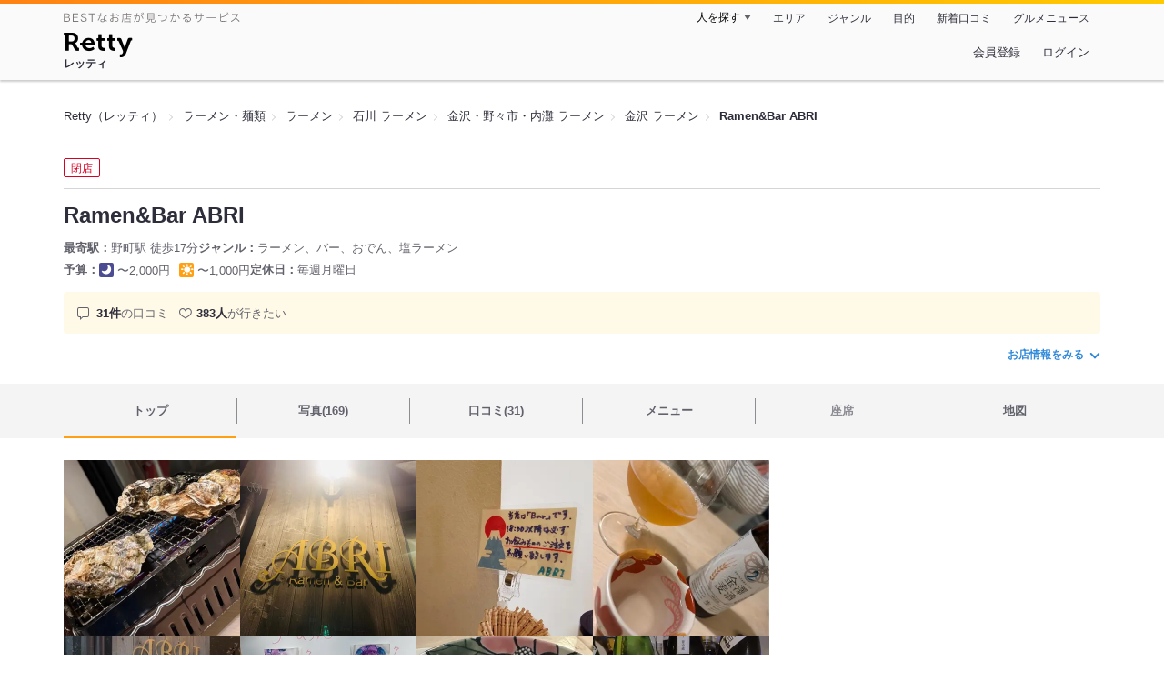

--- FILE ---
content_type: text/html;charset=UTF-8
request_url: https://retty.me/area/PRE17/ARE155/SUB15501/100001273504/
body_size: 22895
content:
<!DOCTYPE html>
<html lang="ja" data-n-head="%7B%22lang%22:%7B%22ssr%22:%22ja%22%7D%7D">
  <head >
    <title>Ramen&amp;Bar ABRI（金沢/ラーメン） - Retty（レッティ）</title><meta data-n-head="ssr" charset="utf-8"><meta data-n-head="ssr" name="viewport" content="width=device-width, initial-scale=1, viewport-fit=cover, maximum-scale=1.0"><meta data-n-head="ssr" property="og:site_name" content="Retty（レッティ）"><meta data-n-head="ssr" property="og:locale" content="ja_JP"><meta data-n-head="ssr" property="al:ios:app_store_id" content="473919569"><meta data-n-head="ssr" property="al:ios:app_name" content="Retty"><meta data-n-head="ssr" property="fb:app_id" content="218159034880392"><meta data-n-head="ssr" name="twitter:card" content="summary_large_image"><meta data-n-head="ssr" name="twitter:site" content="@Retty_jp"><meta data-n-head="ssr" data-hid="description" name="description" content="こちらは『Ramen&amp;Bar ABRI（金沢/ラーメン）』のお店ページです。実名でのオススメが31件集まっています。Rettyで食が好きなグルメな人たちからお店を探そう！"><meta data-n-head="ssr" data-hid="keywords" name="keywords" content="Ramen&amp;Bar ABRI,アブリ,野町,ラーメン"><meta data-n-head="ssr" data-hid="al:ios:url" name="al:ios:url" content="retty://?page=restaurant&restaurant_id=100001273504"><meta data-n-head="ssr" data-hid="twitter:url" name="twitter:url" content="https://retty.me/area/PRE17/ARE155/SUB15501/100001273504/"><meta data-n-head="ssr" data-hid="twitter:title" name="twitter:title" content="Ramen&amp;Bar ABRI - Retty（レッティ）"><meta data-n-head="ssr" data-hid="twitter:description" name="twitter:description" content="こちらは『Ramen&amp;Bar ABRI（金沢/ラーメン）』のお店ページです。実名でのオススメが31件集まっています。Rettyで食が好きなグルメな人たちからお店を探そう！"><meta data-n-head="ssr" data-hid="twitter:image" name="twitter:image" content="https://og-image.retty.me/restaurant/100001273504/"><meta data-n-head="ssr" data-hid="og:type" property="og:type" content="rettyme:restaurant"><meta data-n-head="ssr" data-hid="og:url" property="og:url" content="https://retty.me/area/PRE17/ARE155/SUB15501/100001273504/"><meta data-n-head="ssr" data-hid="og:title" property="og:title" content="Ramen&amp;Bar ABRI - Retty（レッティ）"><meta data-n-head="ssr" data-hid="og:description" property="og:description" content="こちらは『Ramen&amp;Bar ABRI（金沢/ラーメン）』のお店ページです。実名でのオススメが31件集まっています。Rettyで食が好きなグルメな人たちからお店を探そう！"><meta data-n-head="ssr" data-hid="og:image" property="og:image" content="https://og-image.retty.me/restaurant/100001273504/"><meta data-n-head="ssr" data-hid="robots" name="robots" content="noindex,nofollow"><link data-n-head="ssr" rel="icon" type="image/x-icon" href="/ssr_assets/favicon.ico"><link data-n-head="ssr" rel="stylesheet" href="/_nuxt/style-2e2a67.css"><link data-n-head="ssr" data-hid="canonical" rel="canonical" href="https://retty.me/area/PRE17/ARE155/SUB15501/100001273504/"><link data-n-head="ssr" rel="preload" as="image" href="https://ximg.retty.me/crop/s388x388/q80/das/-/retty/img_repo/2l/01/34439618.jpg"><link data-n-head="ssr" rel="preload" as="image" href="https://ximg.retty.me/crop/s388x388/q80/das/-/retty/img_repo/2l/01/30848653.jpg"><link data-n-head="ssr" rel="preload" as="image" href="https://ximg.retty.me/crop/s388x388/q80/das/-/retty/img_repo/2l/01/17823062.jpg"><link data-n-head="ssr" rel="preload" as="image" href="https://ximg.retty.me/crop/s388x388/q80/das/-/retty/img_repo/2l/01/34439617.jpg"><link data-n-head="ssr" rel="preload" as="image" href="https://ximg.retty.me/crop/s388x388/q80/das/-/retty/img_repo/2l/01/27974005.jpg"><link data-n-head="ssr" rel="preload" as="image" href="https://ximg.retty.me/crop/s388x388/q80/das/-/retty/img_repo/2l/01/17823059.jpg"><link data-n-head="ssr" rel="preload" as="image" href="https://ximg.retty.me/crop/s388x388/q80/das/-/retty/img_repo/2l/01/34436389.jpg"><link data-n-head="ssr" rel="preload" as="image" href="https://ximg.retty.me/crop/s388x388/q80/das/-/retty/img_repo/2l/01/27973996.jpg"><link data-n-head="ssr" rel="preload" as="image" href="https://ximg.retty.me/crop/s388x388/q80/das/-/retty/img_repo/2l/01/13173879.jpg"><link data-n-head="ssr" rel="preload" as="image" href="https://ximg.retty.me/crop/s388x388/q80/das/-/retty/img_repo/2l/01/34436387.jpg"><link data-n-head="ssr" rel="preload" as="image" href="https://ximg.retty.me/crop/s388x388/q80/das/-/retty/img_repo/2l/01/27797927.jpg"><link data-n-head="ssr" rel="preload" as="image" href="https://ximg.retty.me/crop/s388x388/q80/das/-/retty/img_repo/2l/01/10624366.jpg"><script data-n-head="ssr" src="/ssr_assets/scripts/vendor/treasureData.js" defer type="text/javascript"></script><script data-n-head="ssr" src="/ssr_assets/scripts/vendor/nuxtPolyfill.js" defer type="text/javascript"></script><script data-n-head="ssr" src="https://securepubads.g.doubleclick.net/tag/js/gpt.js" defer type="text/javascript"></script><script data-n-head="ssr" type="application/ld+json">[{"@context":"http://schema.org","@type":"ViewAction","target":{"@type":"EntryPoint","urlTemplate":"ios-app://473919569/retty/?page=restaurant&restaurant_id=100001273504"}},{"@context":"http://schema.org","@type":"BreadcrumbList","itemListElement":[{"@type":"ListItem","position":1,"item":{"@id":"https://retty.me/","name":"Retty（レッティ）"}},{"@type":"ListItem","position":2,"item":{"@id":"https://retty.me/category/LCAT5/","name":"ラーメン・麺類"}},{"@type":"ListItem","position":3,"item":{"@id":"https://retty.me/category/LCAT5/CAT290/","name":"ラーメン"}},{"@type":"ListItem","position":4,"item":{"@id":"https://retty.me/area/PRE17/LCAT5/CAT290/","name":"石川 ラーメン"}},{"@type":"ListItem","position":5,"item":{"@id":"https://retty.me/area/PRE17/ARE155/LCAT5/CAT290/","name":"金沢・野々市・内灘 ラーメン"}},{"@type":"ListItem","position":6,"item":{"@id":"https://retty.me/area/PRE17/ARE155/SUB15501/LCAT5/CAT290/","name":"金沢 ラーメン"}}]},{"@context":"http://schema.org","@type":"Restaurant","@id":"https://retty.me/area/PRE17/ARE155/SUB15501/100001273504/","name":"Ramen&Bar ABRI","alternateName":"アブリ","image":"https://img.retty.me/img_repo/2l/01/34439618.jpg","telephone":null,"address":{"@type":"PostalAddress","streetAddress":"香林坊２-１２-３９","addressLocality":"金沢市","addressRegion":"石川県","postalCode":"9200961","addressCountry":{"@type":"Country","name":"JP"}},"servesCuisine":["ラーメン","バー","おでん","塩ラーメン"],"potentialAction":{"@type":"ReserveAction","target":{"@type":"EntryPoint","urlTemplate":"https://retty.me/reservation/100001273504","inLanguage":"ja-JP","actionPlatform":"http://schema.org/DesktopWebPlatform"},"result":{"@type":"FoodEstablishmentReservation","name":"ネット予約"}},"geo":{"@type":"GeoCoordinates","latitude":36.5630502,"longitude":136.65263030000006},"openingHoursSpecification":[{"@type":"OpeningHoursSpecification","dayOfWeek":["Tuesday","Wednesday","Thursday","Friday"],"opens":"11:00","closes":"14:00"},{"@type":"OpeningHoursSpecification","dayOfWeek":["Tuesday","Wednesday","Thursday","Friday"],"opens":"17:30","closes":"23:00"},{"@type":"OpeningHoursSpecification","dayOfWeek":["Saturday"],"opens":"11:00","closes":"23:00"},{"@type":"OpeningHoursSpecification","dayOfWeek":["Sunday"],"opens":"11:00","closes":"17:00"}],"review":[{"@type":"Review","position":1,"datePublished":"2024-03-19T09:02:38Z","reviewBody":"金沢市香林坊にて\n「本日のお魚だしらーめん」1,000円\nスープ：魚介醤油＋鶏油\nチャーシュー：鶏ムネ大ぶり2枚\nトッピング：ネギ・メンマ\n麺：ストレートサクシコ中細麺\n片町で〆ラーはココでと狙いをつけていたお店に初訪麺。クラフトビールと日本酒が豊富にラインナップされてると女性店主に聞いて先ずは酒とアテを注文。殻付きのまま焼いてもらった能登の牡蠣はシェルで食べなかったことを後悔するレベルで絶品でした。もう腹パンで食べられなくなる前にとラーをコール。以前からのどぐろ出汁の評価の高いラーメンを提供されてると聞いていましたが「今はもう凝ったものは出してない」と店主さん。ところが着丼した1杯はエグ味をさけてカタクチイワシをメインとした魚介出汁。洗練された飲み良いスープです。京都の麺屋棣顎の麺は啜り心地良いし店主の姿勢が垣間見れます。BARスタイルなので飲みながらさまざま話ができて素敵な時間を過ごせました。片町で飲んだらまた寄ります。\n20240316深夜　24'vol.37","url":"https://retty.me/area/PRE17/ARE155/SUB15501/100001273504/57969713/","author":{"@type":"Person","name":"nobuo tanaka"},"reviewRating":{"@type":"Rating","ratingValue":3,"worstRating":1,"bestRating":3}},{"@type":"Review","position":2,"datePublished":"2022-05-02T13:39:59Z","reviewBody":"ちょっと他所で飲んだ後、入店。\nノドグロ煮干しラーメンを食べたくて。\nしかし、いきなり〆のラーメンでは無い。\n生ビールサーバーに詰めた春心をいただき、今や、貴重な秋上がりをいただき、そしてラーメン。\n〆ながらラーメン。\n魚介系、しかもノドグロの出汁、こいつは美味いぜ。","url":"https://retty.me/area/PRE17/ARE155/SUB15501/100001273504/52493820/","author":{"@type":"Person","name":"征矢 真斗"},"reviewRating":{"@type":"Rating","ratingValue":3,"worstRating":1,"bestRating":3}},{"@type":"Review","position":3,"datePublished":"2021-12-24T15:12:07Z","reviewBody":"クラフトビールや日本酒と一緒に\nのどぐろラーメンを楽しめるお店！\n店名にBarとありますが\nお昼から営業してるのでありがたい。\n\n\n「だしらーめん」¥800\nトッピング類は別皿。\nのどぐろ出汁に塩とミツル醤油の薄口醤油。\n\n塩や醤油味はやや抑えめで\nのどぐろだからなのか一般的な煮干よりも\nえぐみというか何というか潮の感じを強く感ます！\n\nのどくろラーメンは『はやし田』で1度食べたことありますが\nそれに比べるとよりシンプルに\n旨みを分かりやすい印象。\n\n麺は京都の麺屋棣鄂勢。\nこれがまた見たことのない形状で独特。\n\nショートパスタでよく見かける\nフジッリのようなねじれ具合と凹凸があり\nラーメンでもこんな麺があるのかと勉強になった。笑\n食感自体はやや柔めだったかな。\n\n麺とスープに乗ってた粉末状のものは\nのどぐろの魚粉ぽいもので\n溶かせば少し濃い目の味へと変化。\n\n全体としてはかなりあっさりとした1杯で\n〆を意識してるのかな？\n\n近江町市場や寿司屋でのどぐろを楽しむのも最高ですが\nラーメンで食べたいなら候補の1つになるかも(^^)\n\n\n#金沢 #ラーメン","url":"https://retty.me/area/PRE17/ARE155/SUB15501/100001273504/51391179/","author":{"@type":"Person","name":"k.Hoshi"},"reviewRating":{"@type":"Rating","ratingValue":3,"worstRating":1,"bestRating":3}},{"@type":"Review","position":4,"datePublished":"2021-10-13T10:58:15Z","reviewBody":"のどぐろ煮干出汁らーめん。水ナスのオリーブオイル和え。水餃子だいだいポン酢和え。おつまみと日本酒を楽しんだら〆にのどぐろラーメン。金沢を満喫。","url":"https://retty.me/area/PRE17/ARE155/SUB15501/100001273504/50706597/","author":{"@type":"Person","name":"床尾 友聡"},"reviewRating":{"@type":"Rating","ratingValue":3,"worstRating":1,"bestRating":3}},{"@type":"Review","position":5,"datePublished":"2020-04-02T01:01:09Z","reviewBody":"ポツポツ雨降るなか、歩いて、香林坊ちかく、\n\n東急ハンズあたりにきました〜〜\n\nそのあたりのお店、\n\nらーめん＆バー　ABRIに、、、\n\nラーメンを、食いにきました〜〜\n\nここは、石川県の中でも、\n\nここは、\n\nよく美味しいときく、ラーメンであり、、\n\n昨日は、めでたいことに\n\n4周年で、おめでとうございます〜〜✨\n\nそれを記念して、\n\nラーメン2種類と、\n\nクラフトビール、5種類と、\n\n日本酒全種類、\n\n特別価格の\n\n500円〜〜〜〜\n\nラーメンは、2種類のうち、\n\nのどぐろ煮干し\n\nしょうゆか、塩の\n\n究極の選択、どっちにしようかと悩んだけど、\n\n塩で、、、✨\n\nのどぐろと、煮干しの香りもよく、\n\n素材の味も、しっかり引き出していて、\n\nチャーシューに、メンマ、昆布も、\n\nいい役割して、相性抜群〜\n\n麺もツルツルおいしい〜〜\n\nまさに、女の子がでかける、ラーメン〜〜\n\n丁寧で、きめが細かいラーメンってかんじで、\n\n超おいしいかった〜〜\n\nついでに、\n\nクラフトビールも、いただいちゃいました〜\n\n5種類の中のうち、\n\n岩手県産の\n\n桜嵐のIPAのクラフトビールを、、\n\nまさに、ビールの色も、桜色で、\n\n春の満開の桜味〜〜〜〜\n\nビールも、おいしかった〜〜\n\nとにかく、ここのお店、\n\nなかなか、のどかでいいお店、、\n\n大満足のおいしさ二重丸〜〜\n\n感謝です、、","url":"https://retty.me/area/PRE17/ARE155/SUB15501/100001273504/44824260/","author":{"@type":"Person","name":"宮川 嘉彦"},"reviewRating":{"@type":"Rating","ratingValue":3,"worstRating":1,"bestRating":3}}],"priceRange":"ランチ予算: 〜1000円 ディナー予算: 〜2000円","interactionStatistic":["行った人:47人","行きたい人:383人"],"aggregateRating":{"@type":"AggregateRating","ratingValue":3.75,"reviewCount":31,"bestRating":5,"worstRating":0}}]</script><link rel="modulepreload" as="script" crossorigin href="/_nuxt/client-DkCrA-tH.js"><link rel="prefetch" as="image" type="image/jpeg" href="/_nuxt/not_found-Bs5h1vgP-2e2a67.jpg"><link rel="prefetch" as="image" type="image/png" href="/_nuxt/no-user-icon-DA2IkvCS-2e2a67.png"><link rel="prefetch" as="image" type="image/svg+xml" href="/_nuxt/catchcopy-BXFLMLhI-2e2a67.svg"><link rel="prefetch" as="image" type="image/svg+xml" href="/_nuxt/iconfont-AEAI28Ga-2e2a67.svg"><link rel="prefetch" as="image" type="image/svg+xml" href="/_nuxt/ic_search-D5W3hUgS-2e2a67.svg"><link rel="prefetch" as="image" type="image/svg+xml" href="/_nuxt/ic_modal_login-Bfaa9Knx-2e2a67.svg"><link rel="prefetch" as="image" type="image/svg+xml" href="/_nuxt/ic_modal_hamburger-CO6b-0AH-2e2a67.svg"><link rel="prefetch" as="image" type="image/svg+xml" href="/_nuxt/ic-retty_symbol-DbM0Epu8-2e2a67.svg">
  </head>
  <body >
    <div data-server-rendered="true" id="__nuxt"><!----><div id="__layout"><div><header class="header" data-v-dccb3a6b><div class="header__centering" data-v-dccb3a6b><div class="header__sub" data-v-dccb3a6b><a href="https://retty.me/announce/philosophy/" class="header__catchcopy" data-v-dccb3a6b><img src="/_nuxt/catchcopy-BXFLMLhI-2e2a67.svg" alt="BESTなお店が見つかるサービス" width="194" height="12" data-v-dccb3a6b></a><ul class="global-navigation" data-v-63815ba8 data-v-dccb3a6b><!----><li isShown="true" class="navigation-item" data-v-e368c963 data-v-63815ba8><button class="navigation-item__button" data-v-e368c963> 人を探す </button><div class="tooltip navigation-item__popup" style="display:none;" data-v-22224c7e data-v-e368c963><ul class="link-list" data-v-22224c7e data-v-e368c963><li class="link-list__item" data-v-22224c7e data-v-e368c963><a href="https://retty.me/top-users/" data-v-e368c963> TOP USER </a></li><li class="link-list__item" data-v-22224c7e data-v-e368c963><a href="https://user.retty.me/" data-v-e368c963> ユーザーを探す </a></li></ul></div></li><li isShown="true" class="navigation-item" data-v-e368c963 data-v-63815ba8><a href="https://retty.me/area/" class="navigation-item__link" data-v-e368c963> エリア </a></li><li isShown="true" class="navigation-item" data-v-e368c963 data-v-63815ba8><a href="https://retty.me/category/" class="navigation-item__link" data-v-e368c963> ジャンル </a></li><li isShown="true" class="navigation-item" data-v-e368c963 data-v-63815ba8><a href="https://retty.me/purpose/" class="navigation-item__link" data-v-e368c963> 目的 </a></li><li isShown="true" class="navigation-item" data-v-e368c963 data-v-63815ba8><a href="https://retty.me/reports/" class="navigation-item__link" data-v-e368c963> 新着口コミ </a></li><li isShown="true" class="navigation-item" data-v-e368c963 data-v-63815ba8><a rel="noopener" target="_blank" href="https://retty.news/" class="navigation-item__link" data-v-e368c963> グルメニュース </a></li></ul></div><div class="header__main" data-v-dccb3a6b><ruby class="header-logo" data-v-dccb3a6b><a href="https://retty.me/" aria-label="Retty" class="header-logo__item" data-v-dccb3a6b></a><rt class="header-logo__kana" data-v-dccb3a6b>レッティ</rt></ruby><search-bar-pc search-props="{&quot;locationType&quot;:&quot;SUB_AREA&quot;,&quot;subArea&quot;:{&quot;type&quot;:&quot;SUB_AREA&quot;,&quot;id&quot;:15501,&quot;name&quot;:&quot;金沢&quot;},&quot;keywordType&quot;:&quot;CATEGORY&quot;,&quot;category&quot;:{&quot;type&quot;:&quot;CATEGORY&quot;,&quot;id&quot;:290,&quot;name&quot;:&quot;ラーメン&quot;}}" class="header__search" data-v-dccb3a6b></search-bar-pc><div class="menu" data-v-e46ae649 data-v-dccb3a6b><a rel="nofollow" href="https://retty.me/login/signup/?returnUrl=%2Farea%2FPRE17%2FARE155%2FSUB15501%2F100001273504%2F" class="navigation-button" data-v-e46ae649> 会員登録 </a><a rel="nofollow" href="https://retty.me/login/?returnUrl=%2Farea%2FPRE17%2FARE155%2FSUB15501%2F100001273504%2F" class="navigation-button" data-v-e46ae649> ログイン </a></div></div></div></header><main class="restaurant-detail" data-v-83bd07a4><!----><section class="restaurant-detail__breadcrumbs" data-v-83bd07a4><nav class="breadcrumb" data-v-7439e540 data-v-83bd07a4><ol class="breadcrumb__list breadcrumb__list--restaurant" data-v-7439e540><li __typename="BreadcrumbsItem" class="item breadcrumb__item" data-v-c81b06b5 data-v-7439e540><a href="https://retty.me/" data-v-c81b06b5><span data-v-c81b06b5>Retty（レッティ）</span></a></li><li __typename="BreadcrumbsItem" class="item breadcrumb__item" data-v-c81b06b5 data-v-7439e540><a href="https://retty.me/category/LCAT5/" data-v-c81b06b5><span data-v-c81b06b5>ラーメン・麺類</span></a></li><li __typename="BreadcrumbsItem" class="item breadcrumb__item" data-v-c81b06b5 data-v-7439e540><a href="https://retty.me/category/LCAT5/CAT290/" data-v-c81b06b5><span data-v-c81b06b5>ラーメン</span></a></li><li __typename="BreadcrumbsItem" class="item breadcrumb__item" data-v-c81b06b5 data-v-7439e540><a href="https://retty.me/area/PRE17/LCAT5/CAT290/" data-v-c81b06b5><span data-v-c81b06b5>石川 ラーメン</span></a></li><li __typename="BreadcrumbsItem" class="item breadcrumb__item" data-v-c81b06b5 data-v-7439e540><a href="https://retty.me/area/PRE17/ARE155/LCAT5/CAT290/" data-v-c81b06b5><span data-v-c81b06b5>金沢・野々市・内灘 ラーメン</span></a></li><li __typename="BreadcrumbsItem" class="item breadcrumb__item" data-v-c81b06b5 data-v-7439e540><a href="https://retty.me/area/PRE17/ARE155/SUB15501/LCAT5/CAT290/" data-v-c81b06b5><span data-v-c81b06b5>金沢 ラーメン</span></a></li><li class="item breadcrumb__item item--last" data-v-c81b06b5 data-v-7439e540><a href="https://retty.me/area/PRE17/ARE155/SUB15501/100001273504/" data-v-c81b06b5><span data-v-c81b06b5>Ramen&amp;Bar ABRI</span></a></li></ol></nav><aside class="restaurant-top-banner" data-v-3a9ece3a data-v-83bd07a4><!----></aside></section><header class="restaurant-detail__header" data-v-83bd07a4><section class="summary" data-v-792ed78d data-v-83bd07a4><div class="summary__content" data-v-792ed78d><div class="restaurant-status summary__statuses" data-v-0a03e375 data-v-792ed78d><ul class="restaurant-status__label-list" data-v-0a03e375><li class="restaurant-status__label-item" data-v-0a03e375><div class="label-container" data-v-85b3ff21 data-v-0a03e375><span class="inline-label inline-label--danger" data-v-55697038 data-v-85b3ff21>閉店</span><!----></div></li></ul></div><div class="restaurant-summary-title summary__title" data-v-6dbad5ad data-v-792ed78d><h1 class="restaurant-summary-title__name" data-v-6dbad5ad> Ramen&amp;Bar ABRI</h1><!----></div><footer class="footer" data-v-e4fcb448 data-v-792ed78d><dl class="footer__information information-list" data-v-e4fcb448><div class="information-list__item" data-v-e4fcb448><dt class="information-list__label information-list__label--location" data-v-e4fcb448><span data-v-e4fcb448>最寄駅</span></dt><dd class="information-list__description" data-v-e4fcb448> 野町駅 徒歩17分 </dd></div><div class="information-list__item" data-v-e4fcb448><dt class="information-list__label information-list__label--categories" data-v-e4fcb448><span data-v-e4fcb448>ジャンル</span></dt><dd class="information-list__description" data-v-e4fcb448> ラーメン、バー、おでん、塩ラーメン </dd></div></dl><dl class="footer__information information-list" data-v-e4fcb448><div class="information-list__item" data-v-e4fcb448><dt class="information-list__label" data-v-e4fcb448><span data-v-e4fcb448>予算</span></dt><dd class="information-list__description" data-v-e4fcb448><dl class="information-list__budgets" data-v-e4fcb448><div class="information-list__budget-item" data-v-e4fcb448><dt data-v-e4fcb448></dt><dd data-v-e4fcb448><span class="scene-badge scene-badge--dinner" data-v-487ff6db data-v-e4fcb448>〜2,000円</span></dd></div><div class="information-list__budget-item" data-v-e4fcb448><dt data-v-e4fcb448></dt><dd data-v-e4fcb448><span class="scene-badge scene-badge--lunch" data-v-487ff6db data-v-e4fcb448>〜1,000円</span></dd></div></dl></dd></div><div class="information-list__item" data-v-e4fcb448><dt class="information-list__label information-list__label--holidays" data-v-e4fcb448><span data-v-e4fcb448>定休日</span></dt><dd class="information-list__description" data-v-e4fcb448> 毎週月曜日 </dd></div></dl></footer><div data-v-61e7bf14 data-v-792ed78d><ul class="speciality-label-list speciality-label-list--no-familiar-label" data-v-61e7bf14><!----><!----><li class="report-count" data-v-61e7bf14><strong class="report-count--bold" data-v-61e7bf14>31件</strong>の口コミ </li><li class="wannago-count" data-v-61e7bf14><strong class="wannago-count--bold" data-v-61e7bf14>383人</strong>が行きたい </li></ul></div><!----><a href="#js-restaurant-info" class="readmore readmore--margin-top" data-v-792ed78d> お店情報をみる <i data-v-792ed78d></i></a></div><!----></section></header><div class="sticky-detector" data-v-83bd07a4></div><nav class="navigation restaurant-detail__navigation" data-v-6189a9c8 data-v-83bd07a4><ul class="restaurant-navigation-bar" data-v-6189a9c8><li class="navigation-bar-item restaurant-navigation-bar__item navigation-bar-item--active" data-v-ddde4fdd data-v-6189a9c8><a href="https://retty.me/area/PRE17/ARE155/SUB15501/100001273504/" class="navigation-bar-item__link" data-v-ddde4fdd><span data-v-ddde4fdd> トップ <!----></span></a><!----></li><li class="navigation-bar-item restaurant-navigation-bar__item" data-v-ddde4fdd data-v-6189a9c8><a href="https://retty.me/area/PRE17/ARE155/SUB15501/100001273504/photos/" class="navigation-bar-item__link" data-v-ddde4fdd><span data-v-ddde4fdd> 写真(169) <!----></span></a><div class="navigation-bar-item__child-nav" data-v-ddde4fdd><ul data-v-ddde4fdd><li class="navigation-bar-item__child-item" data-v-ddde4fdd><a href="https://retty.me/area/PRE17/ARE155/SUB15501/100001273504/photos/?kind=1" data-v-ddde4fdd> 料理(116) </a></li><li class="navigation-bar-item__child-item" data-v-ddde4fdd><a href="https://retty.me/area/PRE17/ARE155/SUB15501/100001273504/photos/?kind=3" data-v-ddde4fdd> 内観(11) </a></li><li class="navigation-bar-item__child-item" data-v-ddde4fdd><a href="https://retty.me/area/PRE17/ARE155/SUB15501/100001273504/photos/?kind=2" data-v-ddde4fdd> 外観(15) </a></li><li class="navigation-bar-item__child-item" data-v-ddde4fdd><a href="https://retty.me/area/PRE17/ARE155/SUB15501/100001273504/photos/?kind=4" data-v-ddde4fdd> メニュー(27) </a></li></ul></div></li><li class="navigation-bar-item restaurant-navigation-bar__item" data-v-ddde4fdd data-v-6189a9c8><a href="https://retty.me/area/PRE17/ARE155/SUB15501/100001273504/reports/" class="navigation-bar-item__link" data-v-ddde4fdd><span data-v-ddde4fdd> 口コミ(31) <!----></span></a><div class="navigation-bar-item__child-nav" data-v-ddde4fdd><ul data-v-ddde4fdd><li class="navigation-bar-item__child-item" data-v-ddde4fdd><a href="https://retty.me/area/PRE17/ARE155/SUB15501/100001273504/reports/?scene_type=1" data-v-ddde4fdd> ランチ(13) </a></li><li class="navigation-bar-item__child-item" data-v-ddde4fdd><a href="https://retty.me/area/PRE17/ARE155/SUB15501/100001273504/reports/?scene_type=2" data-v-ddde4fdd> ディナー(17) </a></li></ul></div></li><li class="navigation-bar-item restaurant-navigation-bar__item" data-v-ddde4fdd data-v-6189a9c8><a href="https://retty.me/area/PRE17/ARE155/SUB15501/100001273504/menu/" class="navigation-bar-item__link" data-v-ddde4fdd><span data-v-ddde4fdd> メニュー <!----></span></a><div class="navigation-bar-item__child-nav" data-v-ddde4fdd><ul data-v-ddde4fdd><li class="navigation-bar-item__child-item" data-v-ddde4fdd><a href="https://retty.me/area/PRE17/ARE155/SUB15501/100001273504/menu/#dishes" data-v-ddde4fdd> 料理 </a></li><li class="navigation-bar-item__child-item navigation-bar-item__child-item--disabled" data-v-ddde4fdd><a data-v-ddde4fdd>コース</a></li><li class="navigation-bar-item__child-item navigation-bar-item__child-item--disabled" data-v-ddde4fdd><a data-v-ddde4fdd>ランチ</a></li><li class="navigation-bar-item__child-item navigation-bar-item__child-item--disabled" data-v-ddde4fdd><a data-v-ddde4fdd>ドリンク</a></li><li class="navigation-bar-item__child-item" data-v-ddde4fdd><a href="https://retty.me/area/PRE17/ARE155/SUB15501/100001273504/menu/#menu" data-v-ddde4fdd> メニュー写真 </a></li><li class="navigation-bar-item__child-item" data-v-ddde4fdd><a href="https://retty.me/area/PRE17/ARE155/SUB15501/100001273504/menu/#takeout" data-v-ddde4fdd> テイクアウト </a></li></ul></div></li><li class="navigation-bar-item restaurant-navigation-bar__item navigation-bar-item--disabled" data-v-ddde4fdd data-v-6189a9c8><a class="navigation-bar-item__link navigation-bar-item--disabled" data-v-ddde4fdd><span data-v-ddde4fdd> 座席 </span></a><!----></li><li class="navigation-bar-item restaurant-navigation-bar__item" data-v-ddde4fdd data-v-6189a9c8><a href="https://retty.me/area/PRE17/ARE155/SUB15501/100001273504/map/" class="navigation-bar-item__link" data-v-ddde4fdd><span data-v-ddde4fdd> 地図 <!----></span></a><!----></li></ul></nav><section class="restaurant-detail__content" data-v-9cf5a0de data-v-83bd07a4><div class="content-columns" data-v-9cf5a0de><div class="content-columns__item--restaurants" data-v-9cf5a0de><div class="content-columns__main-contents" data-v-9cf5a0de><div class="restaurant-image-gallery" data-v-fa6a6c3a data-v-9cf5a0de><ul class="images" data-v-fa6a6c3a><li class="images__item" data-v-fa6a6c3a><img loading="eager" alt="" src="https://ximg.retty.me/crop/s388x388/q80/das/-/retty/img_repo/2l/01/34439618.jpg" class="images__image" data-v-fa6a6c3a></li><li class="images__item" data-v-fa6a6c3a><img loading="eager" alt="" src="https://ximg.retty.me/crop/s388x388/q80/das/-/retty/img_repo/2l/01/30848653.jpg" class="images__image" data-v-fa6a6c3a></li><li class="images__item" data-v-fa6a6c3a><img loading="eager" alt="" src="https://ximg.retty.me/crop/s388x388/q80/das/-/retty/img_repo/2l/01/17823062.jpg" class="images__image" data-v-fa6a6c3a></li><li class="images__item" data-v-fa6a6c3a><img loading="eager" alt="" src="https://ximg.retty.me/crop/s388x388/q80/das/-/retty/img_repo/2l/01/34439617.jpg" class="images__image" data-v-fa6a6c3a></li><li class="images__item" data-v-fa6a6c3a><img loading="eager" alt="" src="https://ximg.retty.me/crop/s388x388/q80/das/-/retty/img_repo/2l/01/27974005.jpg" class="images__image" data-v-fa6a6c3a></li><li class="images__item" data-v-fa6a6c3a><img loading="eager" alt="" src="https://ximg.retty.me/crop/s388x388/q80/das/-/retty/img_repo/2l/01/17823059.jpg" class="images__image" data-v-fa6a6c3a></li><li class="images__item" data-v-fa6a6c3a><img loading="eager" alt="" src="https://ximg.retty.me/crop/s388x388/q80/das/-/retty/img_repo/2l/01/34436389.jpg" class="images__image" data-v-fa6a6c3a></li><li class="images__item" data-v-fa6a6c3a><img loading="eager" alt="" src="https://ximg.retty.me/crop/s388x388/q80/das/-/retty/img_repo/2l/01/27973996.jpg" class="images__image" data-v-fa6a6c3a></li><li class="images__item" data-v-fa6a6c3a><img loading="eager" alt="" src="https://ximg.retty.me/crop/s388x388/q80/das/-/retty/img_repo/2l/01/13173879.jpg" class="images__image" data-v-fa6a6c3a></li><li class="images__item" data-v-fa6a6c3a><img loading="eager" alt="" src="https://ximg.retty.me/crop/s388x388/q80/das/-/retty/img_repo/2l/01/34436387.jpg" class="images__image" data-v-fa6a6c3a></li><li class="images__item" data-v-fa6a6c3a><img loading="eager" alt="" src="https://ximg.retty.me/crop/s388x388/q80/das/-/retty/img_repo/2l/01/27797927.jpg" class="images__image" data-v-fa6a6c3a></li><li class="images__item" data-v-fa6a6c3a><a href="https://retty.me/area/PRE17/ARE155/SUB15501/100001273504/photos/" class="control__link images__image-container _styled-link" data-v-fa6a6c3a><div class="control__link-text-container" data-v-fa6a6c3a><span class="control__read-more" data-v-fa6a6c3a>もっとみる</span><span class="control__number-of-hidden-images" data-v-fa6a6c3a>(157)</span></div><img loading="eager" alt="" src="https://ximg.retty.me/crop/s388x388/q80/das/-/retty/img_repo/2l/01/10624366.jpg" class="images__image" data-v-fa6a6c3a></a></li><!----></ul><!----></div><section class="highlight-block restaurant-highlight-block" data-v-779bfd30 data-v-9cf5a0de><div class="highlight-block__container" data-v-779bfd30><div class="highlight-block__item" data-v-779bfd30><figure data-v-03b5af9e data-v-779bfd30><svg width="24" height="24" viewBox="0 0 48 48" fill="none" xmlns="http://www.w3.org/2000/svg" class="icon-four-pointed-star" data-v-03b5af9e><path d="M24 2L18 18L2 24L18 30L24 46L30 30L46 24L30 18L24 2Z" fill="#FFC814" data-v-03b5af9e></path></svg></figure><div data-v-779bfd30><p class="highlight-block__text" data-v-779bfd30>カウンター席あり</p></div></div><div class="highlight-block__item" data-v-779bfd30><figure data-v-03b5af9e data-v-779bfd30><svg width="24" height="24" viewBox="0 0 48 48" fill="none" xmlns="http://www.w3.org/2000/svg" class="icon-four-pointed-star" data-v-03b5af9e><path d="M24 2L18 18L2 24L18 30L24 46L30 30L46 24L30 18L24 2Z" fill="#FFC814" data-v-03b5af9e></path></svg></figure><div data-v-779bfd30><p class="highlight-block__text" data-v-779bfd30>クレカ決済可</p></div></div><div class="highlight-block__item" data-v-779bfd30><figure data-v-03b5af9e data-v-779bfd30><svg width="24" height="24" viewBox="0 0 48 48" fill="none" xmlns="http://www.w3.org/2000/svg" class="icon-four-pointed-star" data-v-03b5af9e><path d="M24 2L18 18L2 24L18 30L24 46L30 30L46 24L30 18L24 2Z" fill="#FFC814" data-v-03b5af9e></path></svg></figure><div data-v-779bfd30><p class="highlight-block__text" data-v-779bfd30>ランチ営業あり</p></div></div><div class="highlight-block__item" data-v-779bfd30><figure data-v-03b5af9e data-v-779bfd30><svg width="24" height="24" viewBox="0 0 48 48" fill="none" xmlns="http://www.w3.org/2000/svg" class="icon-four-pointed-star" data-v-03b5af9e><path d="M24 2L18 18L2 24L18 30L24 46L30 30L46 24L30 18L24 2Z" fill="#FFC814" data-v-03b5af9e></path></svg></figure><div data-v-779bfd30><p class="highlight-block__text" data-v-779bfd30>おひとり様OK</p></div></div></div></section><section class="restaurant-introduction" data-v-32bb1534 data-v-9cf5a0de><div data-v-32bb1534><p class="restaurant-introduction__catchphrase" data-v-32bb1534> 優しい味ですっきりとしたスープ、のどくろ煮干しラーメン。〆にもぴったり </p><!----></div><!----></section></div><!----><!----><!----><!----><!----><section report-keywords="" restaurant-name="Ramen&amp;Bar ABRI" class="content" data-v-941f6dd8 data-v-9cf5a0de><div data-v-941f6dd8><header class="main-title" data-v-941f6dd8><h2 class="main-title__title" data-v-941f6dd8>口コミ(31)</h2><section class="recommendation-rate main-title__recommendation-rate" data-v-2a537eb7 data-v-941f6dd8><div class="recommendation-rate__title" data-v-2a537eb7><p class="recommendation-rate__title-text" data-v-2a537eb7>オススメ度：75%</p><div class="recommendation-rate__title-icon" data-v-2a537eb7><i data-v-2a537eb7></i></div></div><div class="recommendation-rate__body" data-v-2a537eb7><div data-v-2a537eb7><dt class="recommendation-rate__list-title" data-v-2a537eb7>行った</dt><dd class="recommendation-rate__list-body" data-v-2a537eb7>47人</dd></div><div data-v-2a537eb7><dt class="recommendation-rate__list-title" data-v-2a537eb7>オススメ度</dt><dd class="recommendation-rate__list-body" data-v-2a537eb7>Excellent 22 / Good 19 / Average 6</dd></div></div></section></header><!----><!----><ul class="restaurant-report-list" data-v-941f6dd8><li class="restaurant-report-list__item" data-v-941f6dd8><div data-v-941f6dd8><article class="restaurant-report" data-v-71faa092 data-v-941f6dd8><div class="restaurant-report__body" data-v-71faa092><div class="restaurant-report__detail" data-v-71faa092><!----><div class="restaurant-report__reporter" data-v-71faa092><a href="https://user.retty.me/2455374/" data-v-71faa092><div class="user-report-score" data-v-49448f5f data-v-71faa092><div class="user-report-score__body" data-v-49448f5f><div class="user-report-score__icon" data-v-49448f5f><img src="https://user-icon.retty.me/resize/crop/s48x48/id/2455374/" width="48" height="48" alt="nobuo tanaka" loading="lazy" class="user-icon" data-v-8a6900b2 data-v-49448f5f></div><div class="user-report-score__detail" data-v-49448f5f><!----><ul class="user-report-score__familiar-label" data-v-49448f5f><li class="user-report-score__familiar-label-item" data-v-49448f5f> ラーメン </li><li class="user-report-score__familiar-label-item" data-v-49448f5f> うなぎ </li><li class="user-report-score__familiar-label-item" data-v-49448f5f> 中華 </li></ul><div class="user-report-score__name-section" data-v-49448f5f><span class="user-report-score__report-count user-report-score__report-count--over1000" data-v-49448f5f>1000投稿</span><p class="user-report-score__user-name" data-v-49448f5f> nobuo tanaka </p></div></div></div><div class="user-report-score__recommendation" data-v-49448f5f><img src="/_nuxt/score_large_excellent-kVA6U9QF-2e2a67.svg" alt="excellent" loading="lazy" class="user-report-score__score" data-v-49448f5f></div></div></a></div><!----><p class="restaurant-report__text" data-v-71faa092>金沢市香林坊にて
「本日のお魚だしらーめん」1,000円
スープ：魚介醤油＋鶏油
チャーシュー：鶏ムネ大ぶり2枚
トッピング：ネギ・メンマ
麺：ストレートサクシコ中細麺
片町で〆ラーはココでと狙いをつけていたお店に初訪麺。クラフトビールと日本酒が豊富にラインナップされてると女性店主に聞いて先ずは酒とアテを注文。殻付きのまま焼いてもらった能登の牡蠣はシェルで食べなかったことを後悔するレベルで絶品でした。もう腹パンで食べられなくなる前にとラーをコール。以前からのどぐろ出汁の評価の高いラーメンを提供されてると聞いていましたが「今はもう凝ったものは出してない」と店主さん。ところが着丼した1杯はエグ味をさけてカタクチイワシをメインとした魚介出汁。洗練された飲み良いスープです。京都の麺屋棣顎の麺は啜り心地良いし店主の姿勢が垣間見れます。BARスタイルなので飲みながらさまざま話ができて素敵な時間を過ごせました。片町で飲んだらまた寄ります。
20240316深夜　24'vol.37</p></div><figure class="restaurant-report__tiled-images" data-v-12cfc68a data-v-71faa092><ul class="three-images" data-v-12cfc68a><li class="three-images__item" data-v-12cfc68a><img loading="lazy" alt="" src="https://ximg.retty.me/crop/s320x320/q80/das/-/retty/img_repo/2l/01/34436387.jpg" data-v-12cfc68a></li><li class="three-images__item" data-v-12cfc68a><img loading="lazy" alt="" src="https://ximg.retty.me/crop/s320x320/q80/das/-/retty/img_repo/2l/01/34436389.jpg" data-v-12cfc68a></li><li class="three-images__item" data-v-12cfc68a><img loading="lazy" alt="" src="https://ximg.retty.me/crop/s320x320/q80/das/-/retty/img_repo/2l/01/34439617.jpg" data-v-12cfc68a></li></ul></figure></div><footer class="restaurant-report__footer" data-v-71faa092><div class="restaurant-report__date" data-v-71faa092><span class="scene-badge scene-badge--dinner" data-v-487ff6db data-v-71faa092></span><time datetime="2024-03-19T09:02:38Z" data-v-71faa092>2024/3/19</time></div><a href="https://retty.me/area/PRE17/ARE155/SUB15501/100001273504/57969713/" class="restaurant-report__link" data-v-71faa092> 写真と本文をすべて表示 </a></footer></article></div></li><li class="restaurant-report-list__item" data-v-941f6dd8><div data-v-941f6dd8><article class="restaurant-report" data-v-71faa092 data-v-941f6dd8><div class="restaurant-report__body" data-v-71faa092><div class="restaurant-report__detail" data-v-71faa092><!----><div class="restaurant-report__reporter" data-v-71faa092><a href="https://user.retty.me/3936835/" data-v-71faa092><div class="user-report-score" data-v-49448f5f data-v-71faa092><div class="user-report-score__body" data-v-49448f5f><div class="user-report-score__icon" data-v-49448f5f><img src="https://user-icon.retty.me/resize/crop/s48x48/id/3936835/" width="48" height="48" alt="征矢 真斗" loading="lazy" class="user-icon" data-v-8a6900b2 data-v-49448f5f></div><div class="user-report-score__detail" data-v-49448f5f><!----><ul class="user-report-score__familiar-label" data-v-49448f5f><li class="user-report-score__familiar-label-item" data-v-49448f5f> おでん </li><li class="user-report-score__familiar-label-item" data-v-49448f5f> 海鮮料理 </li><li class="user-report-score__familiar-label-item" data-v-49448f5f> 和食 </li></ul><div class="user-report-score__name-section" data-v-49448f5f><span class="user-report-score__report-count user-report-score__report-count--over100" data-v-49448f5f>100投稿</span><p class="user-report-score__user-name" data-v-49448f5f> 征矢 真斗 </p></div></div></div><div class="user-report-score__recommendation" data-v-49448f5f><img src="/_nuxt/score_large_excellent-kVA6U9QF-2e2a67.svg" alt="excellent" loading="lazy" class="user-report-score__score" data-v-49448f5f></div></div></a></div><!----><p class="restaurant-report__text" data-v-71faa092>ちょっと他所で飲んだ後、入店。
ノドグロ煮干しラーメンを食べたくて。
しかし、いきなり〆のラーメンでは無い。
生ビールサーバーに詰めた春心をいただき、今や、貴重な秋上がりをいただき、そしてラーメン。
〆ながらラーメン。
魚介系、しかもノドグロの出汁、こいつは美味いぜ。</p></div><figure class="restaurant-report__tiled-images" data-v-12cfc68a data-v-71faa092><ul class="three-images" data-v-12cfc68a><li class="three-images__item" data-v-12cfc68a><img loading="lazy" alt="" src="https://ximg.retty.me/crop/s320x320/q80/das/-/retty/img_repo/2l/01/29495143.jpg" data-v-12cfc68a></li><li class="three-images__item" data-v-12cfc68a><img loading="lazy" alt="" src="https://ximg.retty.me/crop/s320x320/q80/das/-/retty/img_repo/2l/01/29495142.jpg" data-v-12cfc68a></li><li class="three-images__item" data-v-12cfc68a><img loading="lazy" alt="" src="https://ximg.retty.me/crop/s320x320/q80/das/-/retty/img_repo/2l/01/29495141.jpg" data-v-12cfc68a></li></ul></figure></div><footer class="restaurant-report__footer" data-v-71faa092><div class="restaurant-report__date" data-v-71faa092><span class="scene-badge scene-badge--dinner" data-v-487ff6db data-v-71faa092></span><time datetime="2022-05-02T13:39:59Z" data-v-71faa092>2022/5/2</time></div><a href="https://retty.me/area/PRE17/ARE155/SUB15501/100001273504/52493820/" class="restaurant-report__link" data-v-71faa092> 写真と本文をすべて表示 </a></footer></article></div></li><li class="restaurant-report-list__item" data-v-941f6dd8><div data-v-941f6dd8><article class="restaurant-report" data-v-71faa092 data-v-941f6dd8><div class="restaurant-report__body" data-v-71faa092><div class="restaurant-report__detail" data-v-71faa092><!----><div class="restaurant-report__reporter" data-v-71faa092><a href="https://user.retty.me/2230378/" data-v-71faa092><div class="user-report-score" data-v-49448f5f data-v-71faa092><div class="user-report-score__body" data-v-49448f5f><div class="user-report-score__icon" data-v-49448f5f><img src="https://user-icon.retty.me/resize/crop/s48x48/id/2230378/" width="48" height="48" alt="k.Hoshi" loading="lazy" class="user-icon" data-v-8a6900b2 data-v-49448f5f></div><div class="user-report-score__detail" data-v-49448f5f><!----><ul class="user-report-score__familiar-label" data-v-49448f5f><li class="user-report-score__familiar-label-item" data-v-49448f5f> ラーメン </li></ul><div class="user-report-score__name-section" data-v-49448f5f><span class="user-report-score__report-count user-report-score__report-count--over1000" data-v-49448f5f>1000投稿</span><p class="user-report-score__user-name" data-v-49448f5f> k.Hoshi </p></div></div></div><div class="user-report-score__recommendation" data-v-49448f5f><img src="/_nuxt/score_large_excellent-kVA6U9QF-2e2a67.svg" alt="excellent" loading="lazy" class="user-report-score__score" data-v-49448f5f></div></div></a></div><ul class="hashtag-list" data-v-01d54481 data-v-71faa092><li class="hashtag-list__item" data-v-01d54481><a target="_blank" href="https://retty.me/tag/731" class="hashtag" data-v-a7e600dc data-v-01d54481>金沢</a></li><li class="hashtag-list__item" data-v-01d54481><a target="_blank" href="https://retty.me/tag/40" class="hashtag" data-v-a7e600dc data-v-01d54481>ラーメン</a></li></ul><p class="restaurant-report__text" data-v-71faa092>クラフトビールや日本酒と一緒に
のどぐろラーメンを楽しめるお店！
店名にBarとありますが
お昼から営業してるのでありがたい。


「だしらーめん」¥800
トッピング類は別皿。
のどぐろ出汁に塩とミツル醤油の薄口醤油。

塩や醤油味はやや抑えめで
のどぐろだからなのか一般的な煮干よりも
えぐみというか何というか潮の感じを強く感ます！

のどくろラーメンは『はやし田』で1度食べたことありますが
それに比べるとよりシンプルに
旨みを分かりやすい印象。

麺は京都の麺屋棣鄂勢。
これがまた見たことのない形状で独特。

ショートパスタでよく見かける
フジッリのようなねじれ具合と凹凸があり
ラーメンでもこんな麺があるのかと勉強になった。笑
食感自体はやや柔めだったかな。

麺とスープに乗ってた粉末状のものは
のどぐろの魚粉ぽいもので
溶かせば少し濃い目の味へと変化。

全体としてはかなりあっさりとした1杯で
〆を意識してるのかな？

近江町市場や寿司屋でのどぐろを楽しむのも最高ですが
ラーメンで食べたいなら候補の1つになるかも(^^)


#金沢 #ラーメン</p></div><figure class="restaurant-report__tiled-images" data-v-12cfc68a data-v-71faa092><ul class="three-images" data-v-12cfc68a><li class="three-images__item" data-v-12cfc68a><img loading="lazy" alt="" src="https://ximg.retty.me/crop/s320x320/q80/das/-/retty/img_repo/2l/01/27797924.jpg" data-v-12cfc68a></li><li class="three-images__item" data-v-12cfc68a><img loading="lazy" alt="" src="https://ximg.retty.me/crop/s320x320/q80/das/-/retty/img_repo/2l/01/27797922.jpg" data-v-12cfc68a></li><li class="three-images__item" data-v-12cfc68a><img loading="lazy" alt="" src="https://ximg.retty.me/crop/s320x320/q80/das/-/retty/img_repo/2l/01/27797923.jpg" data-v-12cfc68a></li></ul></figure></div><footer class="restaurant-report__footer" data-v-71faa092><div class="restaurant-report__date" data-v-71faa092><span class="scene-badge scene-badge--lunch" data-v-487ff6db data-v-71faa092></span><time datetime="2021-12-24T15:12:07Z" data-v-71faa092>2021/12/25</time></div><a href="https://retty.me/area/PRE17/ARE155/SUB15501/100001273504/51391179/" class="restaurant-report__link" data-v-71faa092> 写真と本文をすべて表示 </a></footer></article></div></li><li class="restaurant-report-list__item" data-v-941f6dd8><div data-v-941f6dd8><article class="restaurant-report" data-v-71faa092 data-v-941f6dd8><div class="restaurant-report__body" data-v-71faa092><div class="restaurant-report__detail" data-v-71faa092><!----><div class="restaurant-report__reporter" data-v-71faa092><a href="https://user.retty.me/2078037/" data-v-71faa092><div class="user-report-score" data-v-49448f5f data-v-71faa092><div class="user-report-score__body" data-v-49448f5f><div class="user-report-score__icon" data-v-49448f5f><img src="https://user-icon.retty.me/resize/crop/s48x48/id/2078037/" width="48" height="48" alt="床尾 友聡" loading="lazy" class="user-icon" data-v-8a6900b2 data-v-49448f5f></div><div class="user-report-score__detail" data-v-49448f5f><!----><ul class="user-report-score__familiar-label" data-v-49448f5f><li class="user-report-score__familiar-label-item" data-v-49448f5f> ラーメン </li><li class="user-report-score__familiar-label-item" data-v-49448f5f> カレー </li><li class="user-report-score__familiar-label-item" data-v-49448f5f> 丼もの </li></ul><div class="user-report-score__name-section" data-v-49448f5f><span class="user-report-score__report-count user-report-score__report-count--over1000" data-v-49448f5f>1000投稿</span><p class="user-report-score__user-name" data-v-49448f5f> 床尾 友聡 </p></div></div></div><div class="user-report-score__recommendation" data-v-49448f5f><img src="/_nuxt/score_large_excellent-kVA6U9QF-2e2a67.svg" alt="excellent" loading="lazy" class="user-report-score__score" data-v-49448f5f></div></div></a></div><!----><p class="restaurant-report__text" data-v-71faa092>のどぐろ煮干出汁らーめん。水ナスのオリーブオイル和え。水餃子だいだいポン酢和え。おつまみと日本酒を楽しんだら〆にのどぐろラーメン。金沢を満喫。</p></div><figure class="restaurant-report__tiled-images" data-v-12cfc68a data-v-71faa092><ul class="three-images" data-v-12cfc68a><li class="three-images__item" data-v-12cfc68a><img loading="lazy" alt="" src="https://ximg.retty.me/crop/s320x320/q80/das/-/retty/img_repo/2l/01/27973991.jpg" data-v-12cfc68a></li><li class="three-images__item" data-v-12cfc68a><img loading="lazy" alt="" src="https://ximg.retty.me/crop/s320x320/q80/das/-/retty/img_repo/2l/01/27973992.jpg" data-v-12cfc68a></li><li class="three-images__item" data-v-12cfc68a><img loading="lazy" alt="" src="https://ximg.retty.me/crop/s320x320/q80/das/-/retty/img_repo/2l/01/27973993.jpg" data-v-12cfc68a></li></ul></figure></div><footer class="restaurant-report__footer" data-v-71faa092><div class="restaurant-report__date" data-v-71faa092><span class="scene-badge scene-badge--dinner" data-v-487ff6db data-v-71faa092></span><time datetime="2021-10-13T10:58:15Z" data-v-71faa092>2021/10/13</time></div><a href="https://retty.me/area/PRE17/ARE155/SUB15501/100001273504/50706597/" class="restaurant-report__link" data-v-71faa092> 写真と本文をすべて表示 </a></footer></article></div></li><li class="restaurant-report-list__item" data-v-941f6dd8><div data-v-941f6dd8><article class="restaurant-report" data-v-71faa092 data-v-941f6dd8><div class="restaurant-report__body" data-v-71faa092><div class="restaurant-report__detail" data-v-71faa092><!----><div class="restaurant-report__reporter" data-v-71faa092><a href="https://user.retty.me/1791749/" data-v-71faa092><div class="user-report-score" data-v-49448f5f data-v-71faa092><div class="user-report-score__body" data-v-49448f5f><div class="user-report-score__icon" data-v-49448f5f><img src="https://user-icon.retty.me/resize/crop/s48x48/id/1791749/" width="48" height="48" alt="宮川 嘉彦" loading="lazy" class="user-icon" data-v-8a6900b2 data-v-49448f5f></div><div class="user-report-score__detail" data-v-49448f5f><!----><ul class="user-report-score__familiar-label" data-v-49448f5f><li class="user-report-score__familiar-label-item" data-v-49448f5f> とんかつ </li><li class="user-report-score__familiar-label-item" data-v-49448f5f> ダイニングバー </li><li class="user-report-score__familiar-label-item" data-v-49448f5f> 焼肉 </li></ul><div class="user-report-score__name-section" data-v-49448f5f><span class="user-report-score__report-count user-report-score__report-count--over500" data-v-49448f5f>500投稿</span><p class="user-report-score__user-name" data-v-49448f5f> 宮川 嘉彦 </p></div></div></div><div class="user-report-score__recommendation" data-v-49448f5f><img src="/_nuxt/score_large_excellent-kVA6U9QF-2e2a67.svg" alt="excellent" loading="lazy" class="user-report-score__score" data-v-49448f5f></div></div></a></div><!----><p class="restaurant-report__text" data-v-71faa092>ポツポツ雨降るなか、歩いて、香林坊ちかく、

東急ハンズあたりにきました〜〜

そのあたりのお店、

らーめん＆バー　ABRIに、、、

ラーメンを、食いにきました〜〜

ここは、石川県の中でも、

ここは、

よく美味しいときく、ラーメンであり、、

昨日は、めでたいことに

4周年で、おめでとうございます〜〜✨

それを記念して、

ラーメン2種類と、

クラフトビール、5種類と、

日本酒全種類、

特別価格の

500円〜〜〜〜

ラーメンは、2種類のうち、

のどぐろ煮干し

しょうゆか、塩の

究極の選択、どっちにしようかと悩んだけど、

塩で、、、✨

のどぐろと、煮干しの香りもよく、

素材の味も、しっかり引き出していて、

チャーシューに、メンマ、昆布も、

いい役割して、相性抜群〜

麺もツルツルおいしい〜〜

まさに、女の子がでかける、ラーメン〜〜

丁寧で、きめが細かいラーメンってかんじで、

超おいしいかった〜〜

ついでに、

クラフトビールも、いただいちゃいました〜

5種類の中のうち、

岩手県産の

桜嵐のIPAのクラフトビールを、、

まさに、ビールの色も、桜色で、

春の満開の桜味〜〜〜〜

ビールも、おいしかった〜〜

とにかく、ここのお店、

なかなか、のどかでいいお店、、

大満足のおいしさ二重丸〜〜

感謝です、、</p></div><figure class="restaurant-report__tiled-images" data-v-12cfc68a data-v-71faa092><ul class="three-images" data-v-12cfc68a><li class="three-images__item" data-v-12cfc68a><img loading="lazy" alt="" src="https://ximg.retty.me/crop/s320x320/q80/das/-/retty/img_repo/2l/01/23812867.jpg" data-v-12cfc68a></li><li class="three-images__item" data-v-12cfc68a><img loading="lazy" alt="" src="https://ximg.retty.me/crop/s320x320/q80/das/-/retty/img_repo/2l/01/23812876.jpg" data-v-12cfc68a></li><li class="three-images__item" data-v-12cfc68a><img loading="lazy" alt="" src="https://ximg.retty.me/crop/s320x320/q80/das/-/retty/img_repo/2l/01/23812877.jpg" data-v-12cfc68a></li></ul></figure></div><footer class="restaurant-report__footer" data-v-71faa092><div class="restaurant-report__date" data-v-71faa092><span class="scene-badge scene-badge--dinner" data-v-487ff6db data-v-71faa092></span><time datetime="2020-04-02T01:01:09Z" data-v-71faa092>2020/4/2</time></div><a href="https://retty.me/area/PRE17/ARE155/SUB15501/100001273504/44824260/" class="restaurant-report__link" data-v-71faa092> 写真と本文をすべて表示 </a></footer></article></div></li></ul><footer class="read-more-link" data-v-941f6dd8><footer class="read-more-block" data-v-cac6cd08 data-v-941f6dd8><a href="https://retty.me/area/PRE17/ARE155/SUB15501/100001273504/reports/" class="button" data-v-cac6cd08> 口コミをもっとみる <i data-v-cac6cd08></i></a></footer></footer></div></section><section class="content nearby-reservable-restaurants-section" data-v-64c9db24 data-v-975e44dd data-v-9cf5a0de><section class="main-title content__title" data-v-212967f5 data-v-64c9db24><h2 class="main-title__title" data-v-212967f5> ネット予約ができる近くのお店 </h2><!----><!----></section><div data-v-975e44dd><div class="restaurant-list-wrapper" data-v-975e44dd><ul class="restaurant-list" data-v-975e44dd></ul><button class="restaurant-list-wrapper__button--prev" style="display:none;" data-v-975e44dd><i data-v-975e44dd></i></button><button class="restaurant-list-wrapper__button--next" style="display:none;" data-v-975e44dd><i data-v-975e44dd></i></button></div></div></section><!----><aside class="ad-banner-container ad-middle-section" data-v-cc325829 data-v-9cf5a0de><div id="div-gpt-ad-1438691185332-0" class="ad-banner ad-banner--rectangle" data-v-b83de77f data-v-9cf5a0de></div><div id="div-gpt-ad-1438691362502-0" class="ad-banner ad-banner--rectangle" data-v-b83de77f data-v-9cf5a0de></div></aside><!----><section class="message-to-owner-block" data-v-86f1c6db data-v-9cf5a0de><div class="message-to-owner-block__contents" data-v-86f1c6db><h3 class="message-to-owner-block__title" data-v-86f1c6db> 店舗の運営者様・オーナー様へ </h3><p class="message-to-owner-block__text" data-v-86f1c6db> Rettyお店会員になるとお店の営業時間や定休日などの情報を<br data-v-86f1c6db>いつでも編集することができます<br data-v-86f1c6db></p><a rel="noopener noreferrer nofollow nofollow" target="_blank" href="https://omise.retty.me/" class="message-to-owner-block__link" data-v-86f1c6db>詳しくはこちら▶︎</a></div></section><section id="js-restaurant-info" class="content" data-v-2f84a1d5 data-v-9cf5a0de><section class="main-title" data-v-212967f5 data-v-2f84a1d5><h2 class="main-title__title" data-v-212967f5> Ramen&amp;Bar ABRIの店舗情報 </h2><!----><!----></section><article class="information-section" data-v-2f84a1d5><section data-v-0194cd2e data-v-2f84a1d5><div class="information__header" data-v-0194cd2e><h2 class="information__title" data-v-0194cd2e>基本情報</h2><div class="information__contact" data-v-0194cd2e><button class="button information__link" data-v-a082f2e9 data-v-0194cd2e><!---->修正依頼</button></div></div><div class="information__block" data-v-0194cd2e><table class="restaurant-info-table" data-v-0194cd2e><tbody class="restaurant-info-table__tbody" data-v-0194cd2e><tr class="restaurant-info-table__row" data-v-0194cd2e><th scope="row" class="restaurant-info-table__title" data-v-0194cd2e>店名</th><td class="restaurant-info-table__body" data-v-0194cd2e> Ramen&amp;Bar ABRI <span class="restaurant-info-table__body--restaurant_kana" data-v-0194cd2e> アブリ </span></td></tr><!----><!----><tr class="restaurant-info-table__row" data-v-0194cd2e><th scope="row" class="restaurant-info-table__title" data-v-0194cd2e>ジャンル</th><td class="restaurant-info-table__body" data-v-0194cd2e><p data-v-0194cd2e> ラーメン バー おでん 塩ラーメン </p></td></tr><tr id="anchor-open-hour" class="restaurant-info-table__row" data-v-0194cd2e><th scope="row" class="restaurant-info-table__title" data-v-0194cd2e>営業時間</th><td class="restaurant-info-table__body" data-v-0194cd2e><p class="pre-line" data-v-0194cd2e>[火〜金]
ランチ 11:00 〜 14:00
ディナー 17:30 〜 23:00
[土]
 11:00 〜 23:00
[日]
 11:00 〜 17:00</p><div data-v-0194cd2e><!----></div></td></tr><tr class="restaurant-info-table__row" data-v-0194cd2e><th scope="row" class="restaurant-info-table__title" data-v-0194cd2e>定休日</th><td class="restaurant-info-table__body" data-v-0194cd2e><div data-v-0194cd2e> 毎週月曜日 </div><!----></td></tr><tr class="restaurant-info-table__row" data-v-0194cd2e><th scope="row" class="restaurant-info-table__title" data-v-0194cd2e>予算</th><td class="restaurant-info-table__body" data-v-0194cd2e><div class="budget" data-v-0194cd2e><div class="budget__item" data-v-0194cd2e><span class="budget-icon" data-v-0194cd2e><img src="/_nuxt/ic_lunch-CytYVaJj-2e2a67.svg" alt="ランチ" width="15" height="15" class="scene-image" data-v-5300bd02 data-v-0194cd2e></span> ランチ：〜1,000円 </div><div class="budget__item" data-v-0194cd2e><span class="budget-icon" data-v-0194cd2e><img src="/_nuxt/ic_dinner-DFXwMDyQ-2e2a67.svg" alt="ディナー" width="15" height="15" class="scene-image" data-v-5300bd02 data-v-0194cd2e></span> ディナー：〜2,000円 </div></div></td></tr><!----><!----><!----></tbody></table></div></section><section data-v-a4417dba data-v-2f84a1d5><div class="information__header" data-v-a4417dba><h2 class="information__title" data-v-a4417dba>住所</h2><div class="information__contact" data-v-a4417dba><button class="button information__link" data-v-a082f2e9 data-v-a4417dba><!---->修正依頼</button></div></div><div class="information__block" data-v-a4417dba><table class="restaurant-info-table" data-v-a4417dba><tbody class="restaurant-info-table__tbody" data-v-a4417dba><tr class="restaurant-info-table__row" data-v-a4417dba><th scope="row" class="restaurant-info-table__title" data-v-a4417dba>住所</th><td class="restaurant-info-table__body" data-v-a4417dba><div class="map-area" data-v-a4417dba><div class="map-area__content" data-v-a4417dba><a href="https://retty.me/area/PRE17/ARE155/SUB15501/100001273504/map/" class="map-area__link" data-v-a4417dba> 石川県金沢市香林坊２-１２-３９ </a><a href="https://retty.me/area/PRE17/ARE155/SUB15501/100001273504/map/" class="map-area__button" data-v-a4417dba> 大きな地図をみる<i data-v-a4417dba></i></a><div id="js-yahoo-map-cf8e01f2-088c-4f26-8aba-e40dd51fabf9" class="yahoo-map-skelton" style="width:540px;height:160px;" data-v-a4417dba></div></div></div></td></tr><tr class="restaurant-info-table__row" data-v-a4417dba><th scope="row" class="restaurant-info-table__title" data-v-a4417dba>アクセス</th><td class="restaurant-info-table__body" data-v-a4417dba><p class="pre-line" data-v-a4417dba>■駅からのアクセス
北陸鉄道石川線 ／ 野町駅 徒歩17分（1.4km）
北陸鉄道浅野川線 ／ 北鉄金沢駅 徒歩22分（1.7km）
JR北陸本線(米原～富山) ／ 金沢駅 徒歩22分（1.8km）</p></td></tr><!----></tbody></table></div></section><section data-v-971c32b1 data-v-2f84a1d5><div class="information__header" data-v-971c32b1><h2 class="information__title" data-v-971c32b1>座席情報</h2><div class="information__contact" data-v-971c32b1><button class="button information__link" data-v-a082f2e9 data-v-971c32b1><!---->修正依頼</button></div></div><div class="information__block" data-v-971c32b1><table class="restaurant-info-table" data-v-971c32b1><tbody class="restaurant-info-table__tbody" data-v-971c32b1><!----><tr class="restaurant-info-table__row" data-v-971c32b1><th scope="row" class="restaurant-info-table__title" data-v-971c32b1>カウンター席</th><td class="restaurant-info-table__body" data-v-971c32b1> 有 <!----></td></tr><!----><tr class="restaurant-info-table__row" data-v-971c32b1><th scope="row" class="restaurant-info-table__title" data-v-971c32b1>個室</th><td class="restaurant-info-table__body" data-v-971c32b1> 無 <!----></td></tr><!----></tbody></table></div></section><section data-v-fb7b9ddf data-v-2f84a1d5><div class="information__header" data-v-fb7b9ddf><h2 class="information__title" data-v-fb7b9ddf>サービス・設備などの情報</h2><div class="information__contact" data-v-fb7b9ddf><button class="button information__link" data-v-a082f2e9 data-v-fb7b9ddf><!---->修正依頼</button></div></div><div class="information__block" data-v-fb7b9ddf><table class="restaurant-info-table" data-v-fb7b9ddf><tbody class="restaurant-info-table__tbody" data-v-fb7b9ddf><!----><!----><tr class="restaurant-info-table__row" data-v-fb7b9ddf><th scope="row" class="restaurant-info-table__title" data-v-fb7b9ddf>Facebook</th><td class="restaurant-info-table__body" data-v-fb7b9ddf><a rel="noopener noreferrer nofollow" target="_blank" href="https://www.facebook.com/BarABRI" class="url _styled-link" data-v-fb7b9ddf> https://www.facebook.com/BarABRI </a></td></tr><tr class="restaurant-info-table__row" data-v-fb7b9ddf><th scope="row" class="restaurant-info-table__title" data-v-fb7b9ddf>X(Twitter)</th><td class="restaurant-info-table__body" data-v-fb7b9ddf><a rel="noopener noreferrer nofollow" target="_blank" href="https://x.com/abri_kanazawa" class="url _styled-link" data-v-fb7b9ddf> https://x.com/abri_kanazawa </a></td></tr><!----><!----><tr class="restaurant-info-table__row" data-v-fb7b9ddf><th scope="row" class="restaurant-info-table__title" data-v-fb7b9ddf>利用シーン</th><td class="restaurant-info-table__body" data-v-fb7b9ddf><div class="expandable-area expandable-area--before-init" style="--height:40px;" data-v-f0abac00 data-v-fb7b9ddf><div class="expandable-area__content expandable-area__content--is-expanded" style="--height:40px;" data-v-f0abac00><span data-v-f0abac00 data-v-fb7b9ddf> ランチ </span><span data-v-f0abac00 data-v-fb7b9ddf> おひとりさまOK </span><span data-v-f0abac00 data-v-fb7b9ddf> 日本酒が飲める </span><span data-v-f0abac00 data-v-fb7b9ddf> おしゃれな </span><span data-v-f0abac00 data-v-fb7b9ddf> ディナー </span><span data-v-f0abac00 data-v-fb7b9ddf> ご飯 </span><span data-v-f0abac00 data-v-fb7b9ddf> おしゃれなランチ </span><span data-v-f0abac00 data-v-fb7b9ddf> クラフトビールが飲める </span></div><!----></div></td></tr><!----><!----><!----><!----><!----><!----></tbody></table></div></section><!----><section class="content" data-v-c5950be7 data-v-2f84a1d5><h3 class="title content__title title--no-border" data-v-a4f73708 data-v-c5950be7> 更新情報 </h3><div class="updater-section" data-v-c5950be7><dl class="updater-section__updaters" data-v-c5950be7><div class="updater-section__updater" data-v-c5950be7><dt class="updater-section__title" data-v-c5950be7>最初の口コミ</dt><dd class="item updater-section__detail" data-v-bf6a0b2d data-v-c5950be7><a href="https://retty.me/area/PRE17/ARE155/SUB15501/100001273504/15446944/" class="item__link" data-v-bf6a0b2d> t.ozawa </a><time class="item__date" data-v-bf6a0b2d>2016年04月17日</time></dd></div><div class="updater-section__updater" data-v-c5950be7><dt class="updater-section__title" data-v-c5950be7>最新の口コミ</dt><dd class="item updater-section__detail" data-v-bf6a0b2d data-v-c5950be7><a href="https://retty.me/area/PRE17/ARE155/SUB15501/100001273504/57969713/" class="item__link" data-v-bf6a0b2d> nobuo tanaka </a><time class="item__date" data-v-bf6a0b2d>2024年03月19日</time></dd></div><div class="updater-section__updater" data-v-c5950be7><dt class="updater-section__title" data-v-c5950be7>最終更新</dt><dd class="item updater-section__detail" data-v-bf6a0b2d data-v-c5950be7><!----><time class="item__date" data-v-bf6a0b2d>2025年08月19日 18:09</time></dd></div></dl><div class="supplement" data-v-f35d11da data-v-c5950be7><p class="supplement__text" data-v-f35d11da> ※ 写真や口コミはお食事をされた方が投稿した当時の内容ですので、最新の情報とは異なる可能性があります。必ず事前にご確認の上ご利用ください。 </p><p class="supplement__text" data-v-f35d11da> ※ 移転・休業・閉店・重複・リニューアルのご報告に関しては、 <a href="https://retty.me/restaurant-history/send/restaurant_id/100001273504/type/correct-status/" class="supplement__link" data-v-f35d11da> こちら </a> からご連絡ください。 </p><p class="supplement__text" data-v-f35d11da> ※ 店舗関係者の方は、 <a href="https://retty.me/announce/publication-policy/" class="supplement__link" data-v-f35d11da> こちら </a> からお問い合わせください。 </p><p class="supplement__text" data-v-f35d11da> ※ PayPayを使いたいお店をリクエストをする際は <a rel="noopener noreferrer nofollow" target="_blank" href="https://business.paypay.ne.jp/merchant_request?mid=none&amp;shopname=Ramen&amp;Bar%20ABRI&amp;shopaddress=%E7%9F%B3%E5%B7%9D%E7%9C%8C%E9%87%91%E6%B2%A2%E5%B8%82%E9%A6%99%E6%9E%97%E5%9D%8A%EF%BC%92-%EF%BC%91%EF%BC%92-%EF%BC%93%EF%BC%99&amp;type=retty" class="supplement__link" data-v-f35d11da> こちら </a> からお問い合わせください。 </p><!----></div><!----></div></section></article><!----></section><!----><section class="content" data-v-9cf5a0de><section class="content" data-v-64c9db24><section class="main-title content__title" data-v-212967f5 data-v-64c9db24><h2 class="main-title__title" data-v-212967f5> 同じエリア・ジャンルのお店を探す </h2><!----><!----></section><div data-v-2a4bace5><h3 class="title link-section__title title--no-border title--small" data-v-a4f73708 data-v-2a4bace5> 同ジャンル </h3><ul class="divided-links" data-v-74726240 data-v-2a4bace5><li class="divided-links__item" data-v-74726240><a href="https://retty.me/area/PRE17/ARE155/SUB15501/LCAT5/CAT290/" class="divided-links__anchor" data-v-74726240> 金沢 × ラーメン </a></li></ul></div><div data-v-2a4bace5><h3 class="title link-section__title title--no-border title--small" data-v-a4f73708 data-v-2a4bace5> 目的・シーン・ジャンル別 </h3><ul class="divided-links" data-v-74726240 data-v-2a4bace5><li class="divided-links__item" data-v-74726240><a href="https://retty.me/area/PRE17/ARE155/SUB15501/PUR3/" class="divided-links__anchor" data-v-74726240> デート × 金沢 </a></li><li class="divided-links__item" data-v-74726240><a href="https://retty.me/area/PRE17/ARE155/SUB15501/PUR4/" class="divided-links__anchor" data-v-74726240> 女子会 × 金沢 </a></li><li class="divided-links__item" data-v-74726240><a href="https://retty.me/area/PRE17/ARE155/SUB15501/PUR8/" class="divided-links__anchor" data-v-74726240> 宴会・飲み会 × 金沢 </a></li><li class="divided-links__item" data-v-74726240><a href="https://retty.me/area/PRE17/ARE155/SUB15501/PUR9/" class="divided-links__anchor" data-v-74726240> 個室 × 金沢 </a></li><li class="divided-links__item" data-v-74726240><a href="https://retty.me/area/PRE17/ARE155/SUB15501/PUR48/" class="divided-links__anchor" data-v-74726240> 喫煙可 × 金沢 </a></li><li class="divided-links__item" data-v-74726240><a href="https://retty.me/area/PRE17/ARE155/SUB15501/PUR94/" class="divided-links__anchor" data-v-74726240> ネット予約可 × 金沢 </a></li></ul></div></section><section class="content" data-v-64c9db24><section class="main-title content__title" data-v-212967f5 data-v-64c9db24><h2 class="main-title__title" data-v-212967f5> エリアを変更してお店を探す </h2><!----><!----></section><div data-v-2a4bace5><h3 class="title link-section__title title--no-border title--small" data-v-a4f73708 data-v-2a4bace5> 近くの駅 </h3><ul class="divided-links" data-v-74726240 data-v-2a4bace5><li class="divided-links__item" data-v-74726240><a href="https://retty.me/area/PRE17/ARE155/SUB15501/STAN8503/LCAT5/CAT290/" class="divided-links__anchor" data-v-74726240> 野町駅 × ラーメン </a></li><li class="divided-links__item" data-v-74726240><a href="https://retty.me/area/PRE17/ARE155/SUB15501/STAN8521/LCAT5/CAT290/" class="divided-links__anchor" data-v-74726240> 北鉄金沢駅 × ラーメン </a></li><li class="divided-links__item" data-v-74726240><a href="https://retty.me/area/PRE17/ARE155/SUB15501/STAN2704/LCAT5/CAT290/" class="divided-links__anchor" data-v-74726240> 金沢駅 × ラーメン </a></li><li class="divided-links__item" data-v-74726240><a href="https://retty.me/area/PRE17/ARE155/SUB15501/STAN8522/LCAT5/CAT290/" class="divided-links__anchor" data-v-74726240> 七ツ屋駅 × ラーメン </a></li></ul></div><div data-v-2a4bace5><h3 class="title link-section__title title--no-border title--small" data-v-a4f73708 data-v-2a4bace5> エリアを拡大 </h3><ul class="divided-links" data-v-74726240 data-v-2a4bace5><li class="divided-links__item" data-v-74726240><a href="https://retty.me/area/PRE17/ARE155/LCAT5/CAT290/" class="divided-links__anchor" data-v-74726240> 金沢・野々市・内灘 × ラーメン </a></li></ul></div></section><!----></section></div><div class="content-columns__item--sidebar" data-v-9cf5a0de><div class="sticky-sidebar" data-v-9cf5a0de><!----><!----></div><aside class="ad-banner-container" data-v-cc325829 data-v-9cf5a0de><div id="div-gpt-ad-1432806893036-0" class="ad-banner ad-banner--rectangle" data-v-b83de77f data-v-9cf5a0de></div></aside><div class="sticky-detector" data-v-9cf5a0de></div><div class="reservation-sticky-block" data-v-9cf5a0de><div data-v-9cf5a0de><div data-v-d9fc775b data-v-9cf5a0de><div class="reservation-actions" data-v-d9fc775b><!----></div></div><div data-v-b4f24ca2 data-v-9cf5a0de></div></div></div><aside class="sticky-ad ad__recommend-native" data-v-9cf5a0de><div id="div-gpt-ad-1574066127715-0" class="ad-banner ad-banner--rectangle" data-v-b83de77f data-v-9cf5a0de></div></aside><aside class="ad-banner-container sticky-ad ad__right-footer" style="top:0px;" data-v-cc325829 data-v-9cf5a0de><div id="div-gpt-ad-1432807001856-0" class="ad-banner ad-banner--half-page" data-v-b83de77f data-v-9cf5a0de></div></aside></div></div><button type="button" class="button button-scroll-to-top" data-v-e33d79e0 data-v-9cf5a0de><i data-v-e33d79e0></i></button></section></main><footer class="footer" data-v-093a5294><div class="footer__layout" data-v-093a5294><ul class="links" data-v-093a5294><li class="links__item" data-v-093a5294><a href="https://retty.me/" class="links__link" data-v-093a5294> Retty </a></li><li class="links__item" data-v-093a5294><a rel="noopener nofollow" target="_blank" href="https://corp.retty.me/" class="links__link" data-v-093a5294> 運営会社 </a></li><li class="links__item" data-v-093a5294><a rel="nofollow" href="https://retty.me/announce/philosophy/" class="links__link" data-v-093a5294> Rettyが目指す世界 </a></li><li class="links__item" data-v-093a5294><a rel="nofollow" href="https://retty.me/announce/tos/" class="links__link" data-v-093a5294> 利用規約 </a></li><li class="links__item" data-v-093a5294><a rel="nofollow" href="https://retty.me/announce/privacy/" class="links__link" data-v-093a5294> プライバシーポリシー </a></li><li class="links__item" data-v-093a5294><a rel="noopener" target="_blank" href="https://retty.news/" class="links__link" data-v-093a5294> グルメニュース </a></li><li class="links__item" data-v-093a5294><a rel="noopener nofollow" target="_blank" href="https://inforetty.zendesk.com/hc/ja/articles/13032608476185" class="links__link" data-v-093a5294> 脆弱性のご連絡 </a></li><li class="links__item" data-v-093a5294><a rel="noopener noreferrer nofollow nofollow" target="_blank" href="https://docs.google.com/a/retty.me/forms/d/e/1FAIpQLSf98J7pkQ-4yj3wr0zXxF5jfAcY-aLLkLhwWr1g2Kvg84EMfA/viewform" class="links__link" data-v-093a5294> 広報へのお問合わせ </a></li><li class="links__item" data-v-093a5294><a href="https://retty.me/announce/support/" class="links__link" data-v-093a5294> 店舗様お問い合わせ </a></li><li class="links__item" data-v-093a5294><a rel="noopener noreferrer nofollow nofollow" target="_blank" href="https://omise.retty.me/" class="links__link" data-v-093a5294> Rettyお店会員について </a></li><li class="links__item" data-v-093a5294><a href="https://retty.me/announce/logo/" class="links__link" data-v-093a5294> ロゴ利用について </a></li><li class="links__item" data-v-093a5294><a rel="nofollow" href="https://retty.me/announce/review-guideline/" class="links__link" data-v-093a5294> 投稿ガイドライン </a></li><li class="links__item" data-v-093a5294><a rel="nofollow" href="https://retty.me/announce/community-policy/" class="links__link" data-v-093a5294> コミュニティーポリシー </a></li><li class="links__item" data-v-093a5294><a rel="noopener noreferrer nofollow nofollow" target="_blank" href="https://www.facebook.com/retty.me" class="links__link" data-v-093a5294> Retty公式Facebook </a></li><li class="links__item" data-v-093a5294><a rel="noopener noreferrer nofollow nofollow" target="_blank" href="https://twitter.com/Retty_jp" class="links__link" data-v-093a5294> Retty公式X(Twitter) </a></li><li class="links__item" data-v-093a5294><a rel="noopener nofollow" target="_blank" href="https://corp.retty.me/recruit/" class="links__link" data-v-093a5294> 採用情報 </a></li><li class="links__item" data-v-093a5294><a rel="noopener nofollow" target="_blank" href="https://inforetty.zendesk.com/hc/ja" class="links__link" data-v-093a5294> ヘルプページ </a></li><li class="links__item" data-v-093a5294><a rel="noopener" target="_blank" href="https://arubaito-ex.jp/" class="links__link" data-v-093a5294> アルバイトEX </a></li><li class="links__item" data-v-093a5294><a rel="noopener" target="_blank" href="https://smocca.jp/" class="links__link" data-v-093a5294> 賃貸スモッカ </a></li><li class="links__item" data-v-093a5294><a rel="noopener" target="_blank" href="https://www.fc-hikaku.net/" class="links__link" data-v-093a5294> フランチャイズ比較ネット </a></li><li class="links__item" data-v-093a5294><a rel="noopener" target="_blank" href="https://travelist.jp/" class="links__link" data-v-093a5294> トラベリスト </a></li></ul><p class="footer__copyright" data-v-093a5294> Copyright (C) Retty, Inc. All Rights Reserved. </p></div></footer></div></div></div><script>window.__NUXT__=(function(a,b,c,d,e,f,g,h,i,j,k,l,m,n,o,p,q,r,s,t,u,v,w,x,y,z,A,B,C,D,E,F,G,H,I,J,K,L,M,N,O,P,Q,R,S,T,U,V,W,X,Y,Z,_,$,aa,ab,ac,ad,ae,af,ag,ah,ai,aj,ak,al,am,an,ao,ap,aq,ar,as,at,au,av,aw,ax,ay,az,aA,aB,aC,aD,aE,aF,aG,aH,aI,aJ,aK,aL,aM,aN,aO,aP,aQ,aR,aS,aT,aU,aV,aW,aX,aY,aZ,a_,a$,ba,bb,bc,bd,be,bf,bg,bh,bi,bj,bk,bl,bm,bn,bo,bp,bq,br,bs,bt,bu,bv,bw,bx,by,bz,bA,bB,bC,bD,bE,bF,bG,bH,bI,bJ,bK,bL,bM,bN,bO,bP,bQ,bR,bS,bT,bU,bV,bW,bX,bY,bZ,b_,b$,ca,cb,cc,cd,ce,cf,cg,ch,ci,cj,ck,cl,cm,cn,co,cp,cq,cr,cs,ct,cu,cv,cw,cx,cy,cz,cA,cB,cC,cD,cE,cF,cG,cH,cI,cJ,cK,cL,cM,cN,cO,cP,cQ,cR,cS,cT,cU,cV,cW,cX,cY,cZ,c_,c$,da,db,dc,dd,de,df,dg,dh,di,dj,dk,dl,dm,dn,do0,dp,dq,dr,ds,dt,du,dv,dw,dx,dy,dz,dA,dB,dC,dD,dE,dF,dG,dH,dI,dJ,dK,dL,dM,dN,dO,dP,dQ,dR){bO.bookingV2={isAvailable:p,stocks:[],__typename:"BookingV2",stocksV2:[]};bO.restaurant={id:bP,name:br,url:bs,annotationToName:"アブリ",formerName:c,lastUpdateDateTime:"2025-08-19T09:09:34Z",acpParams:{prefecture:{id:w,name:R,__typename:"Prefecture"},area:{id:155,name:"金沢・野々市・内灘",__typename:"Area"},subArea:{id:bQ,name:E,__typename:"SubArea"},stations:[{id:bR,name:"野町駅",__typename:aV},{id:8521,name:"北鉄金沢駅",__typename:aV},{id:2704,name:"金沢駅",__typename:aV},{id:8522,name:"七ツ屋駅",__typename:aV}],largeCategories:[{id:aE,name:bt,__typename:aW},{id:q,name:"居酒屋・バー",__typename:aW},{id:t,name:"和食・日本料理",__typename:aW},{id:aE,name:bt,__typename:aW}],categories:[{id:bS,name:k,__typename:aX},{id:410,name:aY,__typename:aX},{id:u,name:aZ,__typename:aX},{id:297,name:bT,__typename:aX}],purposes:[{id:q,name:bU,__typename:I},{id:bu,name:bV,__typename:I},{id:29,name:bW,__typename:I},{id:36,name:bX,__typename:I},{id:44,name:bY,__typename:I},{id:45,name:bZ,__typename:I},{id:57,name:"おしゃれなランチ",__typename:I},{id:74,name:b_,__typename:I}],__typename:"ACPParams"},kimeteAttributes:{familiarAttribute:c,__typename:"KimeteAttributes"},budget:{lunch:{lower:c,upper:1000,currency:b$,__typename:ca},dinner:{lower:c,upper:2000,currency:b$,__typename:ca},__typename:"Budget"},access:{detail:"■駅からのアクセス\n北陸鉄道石川線 ／ 野町駅 徒歩17分（1.4km）\n北陸鉄道浅野川線 ／ 北鉄金沢駅 徒歩22分（1.7km）\nJR北陸本線(米原～富山) ／ 金沢駅 徒歩22分（1.8km）",nearestStationText:cb,nearestStation:{id:bR,name:cb,geoCoordinates:{latitude:36.553779,longitude:136.644309,__typename:cc},__typename:"NearestStation"},brief:"北陸鉄道石川線 ／ 野町駅 徒歩17分（1.4km）",__typename:"Access",minutesOnFootFromNearestStation:w},businessHours:{closedDays:[cd],operationHours:{periods:[{type:z,open:{hours:S,minutes:f,__typename:J},close:{hours:Y,minutes:f,__typename:J},lastOrder:c,days:[ce,cf,cg,ch],isAlwaysOpen:p,__typename:a_},{type:l,open:{hours:w,minutes:a$,__typename:J},close:{hours:aF,minutes:f,__typename:J},lastOrder:c,days:[ce,cf,cg,ch],isAlwaysOpen:p,__typename:a_},{type:s,open:{hours:S,minutes:f,__typename:J},close:{hours:aF,minutes:f,__typename:J},lastOrder:c,days:["SATURDAY"],isAlwaysOpen:p,__typename:a_},{type:s,open:{hours:S,minutes:f,__typename:J},close:{hours:w,minutes:f,__typename:J},lastOrder:c,days:["SUNDAY"],isAlwaysOpen:p,__typename:a_}],note:c,__typename:"OperationHours"},note:c,__typename:"BusinessHours"},annotationToBusinessDays:c,facebookUrl:"https:\u002F\u002Fwww.facebook.com\u002FBarABRI",twitterUrl:"https:\u002F\u002Fx.com\u002Fabri_kanazawa",instagramUrl:K,webpageLinks:[],phoneNumbers:[],holiday:cd,categories:[k,aY,aZ,bT],creditCard:{availability:s,acceptedCards:["AMEX"],__typename:"CreditCardInfo"},mobilePayments:[],paypayShop:c,paypayBonusAmountPerPerson:{lunch:f,dinner:f,__typename:"PaypayBonusAmountPerPerson"},revisions:[{restaurantId:bP,restaurantName:br,url:bs,businessStatus:ci,canonicalUrl:K,__typename:"Revision"}],address:{postalCode:"9200961",addressRegion:"石川県",addressCountry:"JP",addressLocality:"金沢市",streetAddress:"香林坊２-１２-３９",__typename:"Address"},geoCoordinates:{latitude:36.5630502,longitude:136.65263030000006,__typename:cc},membership:"NOT_MEMBER",businessStatus:ci,remarks:c,smokingAttributes:{smokingType:s,smokingDetails:[],smokingDescriptions:[],jtMapUrl:K,__typename:"SmokingAttributes"},features:{seatingCapacity:{texts:[],availability:s,__typename:v},privateRoom:{texts:[],availability:"UNAVAILABLE",__typename:v},counter:{texts:[],availability:"AVAILABLE",__typename:v},privateParty:{texts:[],availability:s,__typename:v},booking:{texts:[],availability:s,__typename:v},wifi:{texts:[],availability:s,__typename:v},pet:{texts:[],availability:s,__typename:v},parking:{texts:[],availability:s,__typename:v},note:{texts:[],availability:s,__typename:v},landmark:{texts:[],availability:s,__typename:v},icCard:{texts:[],availability:s,__typename:v},beerMaker:{texts:[],availability:s,__typename:v},powerOutlet:{texts:[],availability:s,__typename:v},purposes:{texts:[bU,bV,bW,bX,bY,bZ,b_],availability:s,__typename:v},others:{texts:[],availability:s,__typename:v},__typename:"Features"},preferenceImages:[{image:{url:"https:\u002F\u002Fimg.retty.me\u002Fimg_repo\u002F2l\u002F01\u002F34439618.jpg",__typename:e},report:{id:Z,user:{id:_,url:aG,name:$,reportCount:aH,familiarCategories:[{id:t,name:k,__typename:b,type:a},{id:aa,name:aI,__typename:b,type:a},{id:o,name:A,__typename:b,type:a}],topUserProfile:c,__typename:g},text:aJ,score:j,scene:l,yearOfMyBest:f,postedAt:ab,likeCount:o,wannagoCount:D,tags:[],__typename:h},text:c,__typename:i},{image:{url:"https:\u002F\u002Fimg.retty.me\u002Fimg_repo\u002F2l\u002F01\u002F30848653.jpg",__typename:e},report:{id:ac,user:{id:ad,url:ae,name:af,reportCount:ag,familiarCategories:[{id:q,name:x,__typename:b,type:a},{id:ah,name:ai,__typename:b,type:a},{id:aj,name:ak,__typename:b,type:a},{id:al,name:am,__typename:b,type:a},{id:T,name:U,__typename:b,type:a}],topUserProfile:c,__typename:g},text:an,score:H,scene:l,yearOfMyBest:f,postedAt:ao,likeCount:ap,wannagoCount:o,tags:[{id:aq,text:R,url:ar,__typename:d},{id:L,text:E,url:M,__typename:d},{id:as,text:at,url:au,__typename:d},{id:F,text:k,url:G,__typename:d},{id:av,text:aw,url:ax,__typename:d},{id:ay,text:az,url:aA,__typename:d},{id:aB,text:N,url:aC,__typename:d}],__typename:h},text:c,__typename:i},{image:{url:"https:\u002F\u002Fimg.retty.me\u002Fimg_repo\u002F2l\u002F01\u002F17823062.jpg",__typename:e},report:{id:aK,user:{id:aL,url:aM,name:aN,reportCount:aO,familiarCategories:[{id:o,name:A,__typename:b,type:a},{id:O,name:V,__typename:b,type:a},{id:q,name:x,__typename:b,type:a},{id:u,name:y,__typename:b,type:a},{id:w,name:P,__typename:b,type:a}],topUserProfile:c,__typename:g},text:aP,score:j,scene:z,yearOfMyBest:f,postedAt:aQ,likeCount:ba,wannagoCount:bb,tags:[],__typename:h},text:c,__typename:i},{image:{url:cj,__typename:e},report:{id:Z,user:{id:_,url:aG,name:$,reportCount:aH,familiarCategories:[{id:t,name:k,__typename:b,type:a},{id:aa,name:aI,__typename:b,type:a},{id:o,name:A,__typename:b,type:a}],topUserProfile:c,__typename:g},text:aJ,score:j,scene:l,yearOfMyBest:f,postedAt:ab,likeCount:o,wannagoCount:D,tags:[],__typename:h},text:c,__typename:i},{image:{url:"https:\u002F\u002Fimg.retty.me\u002Fimg_repo\u002F2l\u002F01\u002F27974005.jpg",__typename:e},report:{id:bv,user:{id:bw,url:bx,name:by,reportCount:bz,familiarCategories:[{id:t,name:k,__typename:b,type:a},{id:Q,name:W,__typename:b,type:a},{id:u,name:y,__typename:b,type:a},{id:w,name:P,__typename:b,type:a},{id:bA,name:bB,__typename:b,type:a}],topUserProfile:c,__typename:g},text:bC,score:j,scene:l,yearOfMyBest:f,postedAt:bD,likeCount:ck,wannagoCount:q,tags:[],__typename:h},text:c,__typename:i},{image:{url:"https:\u002F\u002Fimg.retty.me\u002Fimg_repo\u002F2l\u002F01\u002F17823059.jpg",__typename:e},report:{id:aK,user:{id:aL,url:aM,name:aN,reportCount:aO,familiarCategories:[{id:o,name:A,__typename:b,type:a},{id:O,name:V,__typename:b,type:a},{id:q,name:x,__typename:b,type:a},{id:u,name:y,__typename:b,type:a},{id:w,name:P,__typename:b,type:a}],topUserProfile:c,__typename:g},text:aP,score:j,scene:z,yearOfMyBest:f,postedAt:aQ,likeCount:ba,wannagoCount:bb,tags:[],__typename:h},text:c,__typename:i},{image:{url:cl,__typename:e},report:{id:Z,user:{id:_,url:aG,name:$,reportCount:aH,familiarCategories:[{id:t,name:k,__typename:b,type:a},{id:aa,name:aI,__typename:b,type:a},{id:o,name:A,__typename:b,type:a}],topUserProfile:c,__typename:g},text:aJ,score:j,scene:l,yearOfMyBest:f,postedAt:ab,likeCount:o,wannagoCount:D,tags:[],__typename:h},text:c,__typename:i},{image:{url:"https:\u002F\u002Fimg.retty.me\u002Fimg_repo\u002F2l\u002F01\u002F27973996.jpg",__typename:e},report:{id:bv,user:{id:bw,url:bx,name:by,reportCount:bz,familiarCategories:[{id:t,name:k,__typename:b,type:a},{id:Q,name:W,__typename:b,type:a},{id:u,name:y,__typename:b,type:a},{id:w,name:P,__typename:b,type:a},{id:bA,name:bB,__typename:b,type:a}],topUserProfile:c,__typename:g},text:bC,score:j,scene:l,yearOfMyBest:f,postedAt:bD,likeCount:ck,wannagoCount:q,tags:[],__typename:h},text:c,__typename:i},{image:{url:"https:\u002F\u002Fimg.retty.me\u002Fimg_repo\u002F2l\u002F01\u002F13173879.jpg",__typename:e},report:{id:cm,user:{id:cn,url:co,name:cp,reportCount:cq,familiarCategories:[{id:aR,name:bc,__typename:b,type:a},{id:t,name:k,__typename:b,type:a},{id:cr,name:cs,__typename:b,type:a},{id:u,name:y,__typename:b,type:a},{id:q,name:x,__typename:b,type:a}],topUserProfile:c,__typename:g},text:ct,score:j,scene:l,yearOfMyBest:f,postedAt:cu,likeCount:cv,wannagoCount:cw,tags:[{id:bd,text:be,url:bf,__typename:d},{id:bd,text:be,url:bf,__typename:d},{id:bg,text:bh,url:bi,__typename:d},{id:bg,text:bh,url:bi,__typename:d},{id:bj,text:bk,url:bl,__typename:d},{id:bj,text:bk,url:bl,__typename:d}],__typename:h},text:c,__typename:i},{image:{url:cx,__typename:e},report:{id:Z,user:{id:_,url:aG,name:$,reportCount:aH,familiarCategories:[{id:t,name:k,__typename:b,type:a},{id:aa,name:aI,__typename:b,type:a},{id:o,name:A,__typename:b,type:a}],topUserProfile:c,__typename:g},text:aJ,score:j,scene:l,yearOfMyBest:f,postedAt:ab,likeCount:o,wannagoCount:D,tags:[],__typename:h},text:c,__typename:i},{image:{url:"https:\u002F\u002Fimg.retty.me\u002Fimg_repo\u002F2l\u002F01\u002F27797927.jpg",__typename:e},report:{id:cy,user:{id:cz,url:cA,name:cB,reportCount:cC,familiarCategories:[{id:t,name:k,__typename:b,type:a}],topUserProfile:c,__typename:g},text:cD,score:j,scene:z,yearOfMyBest:f,postedAt:cE,likeCount:aa,wannagoCount:Y,tags:[{id:L,text:E,url:M,__typename:d},{id:F,text:k,url:G,__typename:d}],__typename:h},text:c,__typename:i},{image:{url:"https:\u002F\u002Fimg.retty.me\u002Fimg_repo\u002F2l\u002F01\u002F10624366.jpg",__typename:e},report:{id:25635956,user:{id:1057143,url:"https:\u002F\u002Fuser.retty.me\u002F1057143\u002F",name:"Kanako  Morimoto",reportCount:1471,familiarCategories:[{id:aF,name:"フレンチ",__typename:b,type:a},{id:37,name:"ワイン",__typename:b,type:a},{id:72,name:"ジビエ",__typename:b,type:a},{id:Y,name:bm,__typename:b,type:a},{id:X,name:aS,__typename:b,type:a}],topUserProfile:c,__typename:g},text:" 【のどぐろ煮干し クラフトビール】\n前夜のビール師匠からオススメいただいた、のどぐろ煮干しラーメンとクラフトビール&日本酒のこちらでランチ。\n\nまずは、ABRIオリジナル金澤麦酒 凛 をいただく。\n\n塩ベースは、トッピング別盛で白髪ネギ、能登豚チャーシュー、メンマ、昆布。のどぐろさんのイイ出汁香りの澄んだスープでツルツルッと。\n\nごちそうさまでした。\n\n2017.4.15\n\n#春ごはんキャンペーン",score:j,scene:z,yearOfMyBest:f,postedAt:"2017-04-23T10:39:05Z",likeCount:a$,wannagoCount:o,tags:[{id:39288,text:"春ごはんキャンペーン",url:"https:\u002F\u002Fretty.me\u002Ftag\u002F39288",__typename:d}],__typename:h},text:c,__typename:i},{image:{url:"https:\u002F\u002Fimg.retty.me\u002Fimg_repo\u002F2l\u002F01\u002F30848655.jpg",__typename:e},report:{id:ac,user:{id:ad,url:ae,name:af,reportCount:ag,familiarCategories:[{id:q,name:x,__typename:b,type:a},{id:ah,name:ai,__typename:b,type:a},{id:aj,name:ak,__typename:b,type:a},{id:al,name:am,__typename:b,type:a},{id:T,name:U,__typename:b,type:a}],topUserProfile:c,__typename:g},text:an,score:H,scene:l,yearOfMyBest:f,postedAt:ao,likeCount:ap,wannagoCount:o,tags:[{id:aq,text:R,url:ar,__typename:d},{id:L,text:E,url:M,__typename:d},{id:as,text:at,url:au,__typename:d},{id:F,text:k,url:G,__typename:d},{id:av,text:aw,url:ax,__typename:d},{id:ay,text:az,url:aA,__typename:d},{id:aB,text:N,url:aC,__typename:d}],__typename:h},text:c,__typename:i},{image:{url:"https:\u002F\u002Fimg.retty.me\u002Fimg_repo\u002F2l\u002F01\u002F17823055.jpg",__typename:e},report:{id:aK,user:{id:aL,url:aM,name:aN,reportCount:aO,familiarCategories:[{id:o,name:A,__typename:b,type:a},{id:O,name:V,__typename:b,type:a},{id:q,name:x,__typename:b,type:a},{id:u,name:y,__typename:b,type:a},{id:w,name:P,__typename:b,type:a}],topUserProfile:c,__typename:g},text:aP,score:j,scene:z,yearOfMyBest:f,postedAt:aQ,likeCount:ba,wannagoCount:bb,tags:[],__typename:h},text:c,__typename:i},{image:{url:"https:\u002F\u002Fimg.retty.me\u002Fimg_repo\u002F2l\u002F01\u002F10488368.jpg",__typename:e},report:{id:25130877,user:{id:188622,url:"https:\u002F\u002Fuser.retty.me\u002F188622\u002F",name:"Kazusa Hashimoto",reportCount:1165,familiarCategories:[{id:D,name:bn,__typename:b,type:a},{id:t,name:k,__typename:b,type:a},{id:Y,name:bm,__typename:b,type:a},{id:32,name:"ピザ",__typename:b,type:a},{id:q,name:x,__typename:b,type:a}],topUserProfile:c,__typename:g},text:"香ばしいのどぐろの香りに誘われて、「Ramen & Bar ABRI」さん＠金沢香林坊。\n\n香林坊の交差点から東急の裏をちょっと行った所にある、ABRIさん。まだ出来て１年ちょっとのお店ですが、以前近くを歩いた時に行列が出来てたのを見て、行きたかったお店です。\n\nまずはスタンダードと思われる「のどぐろ煮干しらーめん」をいただきました。こちらの売りはなんといってもダシに”のどぐろ煮干し”を使っているところ。のどぐろの脂の甘みと旨味はもちろん、加えて内蔵の苦味で風味がグッと増しています。\n\nまたオシャレにもトッピングは別皿。ひとしきりスープの香りを楽しんだ後に、具材をインしてみました。個人的には具材もスープと同じ温度に十分に温まっていた方が好みなので、少し寝かせて？いただきました（笑\n\nそう言えば、こちらのお店は”バー”なので、夜は一杯注文が必要とのこと。この日は金沢ブルワリーのペールエールと共にいただきました。こちらも美味い。\n\n魚介ダシの淡麗ラーメン、うまし。これは宇都宮のドル屋(タイ出汁)といい勝負しますね。ごちそうさまでした。",score:j,scene:l,yearOfMyBest:f,postedAt:"2017-04-04T10:13:22Z",likeCount:bo,wannagoCount:S,tags:[],__typename:h},text:c,__typename:i},{image:{url:"https:\u002F\u002Fimg.retty.me\u002Fimg_repo\u002F2l\u002F01\u002F30848654.jpg",__typename:e},report:{id:ac,user:{id:ad,url:ae,name:af,reportCount:ag,familiarCategories:[{id:q,name:x,__typename:b,type:a},{id:ah,name:ai,__typename:b,type:a},{id:aj,name:ak,__typename:b,type:a},{id:al,name:am,__typename:b,type:a},{id:T,name:U,__typename:b,type:a}],topUserProfile:c,__typename:g},text:an,score:H,scene:l,yearOfMyBest:f,postedAt:ao,likeCount:ap,wannagoCount:o,tags:[{id:aq,text:R,url:ar,__typename:d},{id:L,text:E,url:M,__typename:d},{id:as,text:at,url:au,__typename:d},{id:F,text:k,url:G,__typename:d},{id:av,text:aw,url:ax,__typename:d},{id:ay,text:az,url:aA,__typename:d},{id:aB,text:N,url:aC,__typename:d}],__typename:h},text:c,__typename:i},{image:{url:"https:\u002F\u002Fimg.retty.me\u002Fimg_repo\u002F2l\u002F01\u002F17823054.jpg",__typename:e},report:{id:aK,user:{id:aL,url:aM,name:aN,reportCount:aO,familiarCategories:[{id:o,name:A,__typename:b,type:a},{id:O,name:V,__typename:b,type:a},{id:q,name:x,__typename:b,type:a},{id:u,name:y,__typename:b,type:a},{id:w,name:P,__typename:b,type:a}],topUserProfile:c,__typename:g},text:aP,score:j,scene:z,yearOfMyBest:f,postedAt:aQ,likeCount:ba,wannagoCount:bb,tags:[],__typename:h},text:c,__typename:i},{image:{url:"https:\u002F\u002Fimg.retty.me\u002Fimg_repo\u002F2l\u002F01\u002F10181062.jpg",__typename:e},report:{id:cF,user:{id:bE,url:bF,name:bG,reportCount:bH,familiarCategories:[{id:bp,name:bI,__typename:b,type:a},{id:Q,name:W,__typename:b,type:a},{id:aT,name:bJ,__typename:b,type:a}],topUserProfile:c,__typename:g},text:cG,score:j,scene:l,yearOfMyBest:f,postedAt:cH,likeCount:S,wannagoCount:D,tags:[],__typename:h},text:c,__typename:i},{image:{url:"https:\u002F\u002Fimg.retty.me\u002Fimg_repo\u002F2l\u002F01\u002F30848652.jpg",__typename:e},report:{id:ac,user:{id:ad,url:ae,name:af,reportCount:ag,familiarCategories:[{id:q,name:x,__typename:b,type:a},{id:ah,name:ai,__typename:b,type:a},{id:aj,name:ak,__typename:b,type:a},{id:al,name:am,__typename:b,type:a},{id:T,name:U,__typename:b,type:a}],topUserProfile:c,__typename:g},text:an,score:H,scene:l,yearOfMyBest:f,postedAt:ao,likeCount:ap,wannagoCount:o,tags:[{id:aq,text:R,url:ar,__typename:d},{id:L,text:E,url:M,__typename:d},{id:as,text:at,url:au,__typename:d},{id:F,text:k,url:G,__typename:d},{id:av,text:aw,url:ax,__typename:d},{id:ay,text:az,url:aA,__typename:d},{id:aB,text:N,url:aC,__typename:d}],__typename:h},text:c,__typename:i},{image:{url:"https:\u002F\u002Fimg.retty.me\u002Fimg_repo\u002F2l\u002F01\u002F15021752.jpg",__typename:e},report:{id:32359604,user:{id:bE,url:bF,name:bG,reportCount:bH,familiarCategories:[{id:bp,name:bI,__typename:b,type:a},{id:Q,name:W,__typename:b,type:a},{id:aT,name:bJ,__typename:b,type:a}],topUserProfile:c,__typename:g},text:"2018.3.9  昨年に続き2回目。\nお腹いっぱいなので、\n今回はのどぐろ出汁のラーメンはお預け。\n恵田（えでん）、気になるなぁ(≧∀≦)",score:j,scene:l,yearOfMyBest:f,postedAt:"2018-03-09T15:32:17Z",likeCount:w,wannagoCount:D,tags:[],__typename:h},text:c,__typename:i},{image:{url:"https:\u002F\u002Fimg.retty.me\u002Fimg_repo\u002F2l\u002F01\u002F10181057.jpg",__typename:e},report:{id:cF,user:{id:bE,url:bF,name:bG,reportCount:bH,familiarCategories:[{id:bp,name:bI,__typename:b,type:a},{id:Q,name:W,__typename:b,type:a},{id:aT,name:bJ,__typename:b,type:a}],topUserProfile:c,__typename:g},text:cG,score:j,scene:l,yearOfMyBest:f,postedAt:cH,likeCount:S,wannagoCount:D,tags:[],__typename:h},text:c,__typename:i},{image:{url:"https:\u002F\u002Fimg.retty.me\u002Fimg_repo\u002F2l\u002F01\u002F30848651.jpg",__typename:e},report:{id:ac,user:{id:ad,url:ae,name:af,reportCount:ag,familiarCategories:[{id:q,name:x,__typename:b,type:a},{id:ah,name:ai,__typename:b,type:a},{id:aj,name:ak,__typename:b,type:a},{id:al,name:am,__typename:b,type:a},{id:T,name:U,__typename:b,type:a}],topUserProfile:c,__typename:g},text:an,score:H,scene:l,yearOfMyBest:f,postedAt:ao,likeCount:ap,wannagoCount:o,tags:[{id:aq,text:R,url:ar,__typename:d},{id:L,text:E,url:M,__typename:d},{id:as,text:at,url:au,__typename:d},{id:F,text:k,url:G,__typename:d},{id:av,text:aw,url:ax,__typename:d},{id:ay,text:az,url:aA,__typename:d},{id:aB,text:N,url:aC,__typename:d}],__typename:h},text:c,__typename:i},{image:{url:"https:\u002F\u002Fimg.retty.me\u002Fimg_repo\u002F2l\u002F01\u002F13274250.jpg",__typename:e},report:{id:cI,user:{id:cJ,url:cK,name:cL,reportCount:cM,familiarCategories:[{id:X,name:aS,__typename:b,type:a},{id:D,name:bn,__typename:b,type:a},{id:O,name:V,__typename:b,type:a},{id:Y,name:bm,__typename:b,type:a},{id:u,name:y,__typename:b,type:a}],topUserProfile:c,__typename:g},text:cN,score:H,scene:l,yearOfMyBest:f,postedAt:cO,likeCount:aF,wannagoCount:aU,tags:[{id:F,text:k,url:G,__typename:d},{id:cP,text:aY,url:cQ,__typename:d},{id:cR,text:cS,url:cT,__typename:d},{id:cU,text:cV,url:cW,__typename:d},{id:cX,text:cY,url:cZ,__typename:d}],__typename:h},text:c,__typename:i},{image:{url:"https:\u002F\u002Fimg.retty.me\u002Fimg_repo\u002F2l\u002F01\u002F9041804.jpg",__typename:e},report:{id:c_,user:{id:c$,url:da,name:db,reportCount:dc,familiarCategories:[{id:bo,name:dd,__typename:b,type:a}],topUserProfile:c,__typename:g},text:de,score:j,scene:l,yearOfMyBest:f,postedAt:df,likeCount:aU,wannagoCount:X,tags:[],__typename:h},text:c,__typename:i},{image:{url:"https:\u002F\u002Fimg.retty.me\u002Fimg_repo\u002F2l\u002F01\u002F30848650.jpg",__typename:e},report:{id:ac,user:{id:ad,url:ae,name:af,reportCount:ag,familiarCategories:[{id:q,name:x,__typename:b,type:a},{id:ah,name:ai,__typename:b,type:a},{id:aj,name:ak,__typename:b,type:a},{id:al,name:am,__typename:b,type:a},{id:T,name:U,__typename:b,type:a}],topUserProfile:c,__typename:g},text:an,score:H,scene:l,yearOfMyBest:f,postedAt:ao,likeCount:ap,wannagoCount:o,tags:[{id:aq,text:R,url:ar,__typename:d},{id:L,text:E,url:M,__typename:d},{id:as,text:at,url:au,__typename:d},{id:F,text:k,url:G,__typename:d},{id:av,text:aw,url:ax,__typename:d},{id:ay,text:az,url:aA,__typename:d},{id:aB,text:N,url:aC,__typename:d}],__typename:h},text:c,__typename:i},{image:{url:"https:\u002F\u002Fimg.retty.me\u002Fimg_repo\u002F2l\u002F01\u002F13274248.jpg",__typename:e},report:{id:cI,user:{id:cJ,url:cK,name:cL,reportCount:cM,familiarCategories:[{id:X,name:aS,__typename:b,type:a},{id:D,name:bn,__typename:b,type:a},{id:O,name:V,__typename:b,type:a},{id:Y,name:bm,__typename:b,type:a},{id:u,name:y,__typename:b,type:a}],topUserProfile:c,__typename:g},text:cN,score:H,scene:l,yearOfMyBest:f,postedAt:cO,likeCount:aF,wannagoCount:aU,tags:[{id:F,text:k,url:G,__typename:d},{id:cP,text:aY,url:cQ,__typename:d},{id:cR,text:cS,url:cT,__typename:d},{id:cU,text:cV,url:cW,__typename:d},{id:cX,text:cY,url:cZ,__typename:d}],__typename:h},text:c,__typename:i},{image:{url:"https:\u002F\u002Fimg.retty.me\u002Fimg_repo\u002F2l\u002F01\u002F9041803.jpg",__typename:e},report:{id:c_,user:{id:c$,url:da,name:db,reportCount:dc,familiarCategories:[{id:bo,name:dd,__typename:b,type:a}],topUserProfile:c,__typename:g},text:de,score:j,scene:l,yearOfMyBest:f,postedAt:df,likeCount:aU,wannagoCount:X,tags:[],__typename:h},text:c,__typename:i},{image:{url:dg,__typename:e},report:{id:dh,user:{id:di,url:dj,name:dk,reportCount:dl,familiarCategories:[{id:dm,name:aZ,__typename:b,type:a},{id:aR,name:bc,__typename:b,type:a},{id:X,name:aS,__typename:b,type:a},{id:dn,name:do0,__typename:b,type:a},{id:aE,name:bK,__typename:b,type:a}],topUserProfile:c,__typename:g},text:dp,score:j,scene:l,yearOfMyBest:f,postedAt:dq,likeCount:50,wannagoCount:38,tags:[],__typename:h},text:c,__typename:i},{image:{url:"https:\u002F\u002Fimg.retty.me\u002Fimg_repo\u002F2l\u002F01\u002F13173874.jpg",__typename:e},report:{id:cm,user:{id:cn,url:co,name:cp,reportCount:cq,familiarCategories:[{id:aR,name:bc,__typename:b,type:a},{id:t,name:k,__typename:b,type:a},{id:cr,name:cs,__typename:b,type:a},{id:u,name:y,__typename:b,type:a},{id:q,name:x,__typename:b,type:a}],topUserProfile:c,__typename:g},text:ct,score:j,scene:l,yearOfMyBest:f,postedAt:cu,likeCount:cv,wannagoCount:cw,tags:[{id:bd,text:be,url:bf,__typename:d},{id:bd,text:be,url:bf,__typename:d},{id:bg,text:bh,url:bi,__typename:d},{id:bg,text:bh,url:bi,__typename:d},{id:bj,text:bk,url:bl,__typename:d},{id:bj,text:bk,url:bl,__typename:d}],__typename:h},text:c,__typename:i},{image:{url:"https:\u002F\u002Fimg.retty.me\u002Fimg_repo\u002F2l\u002F01\u002F6354429.jpg",__typename:e},report:{id:dr,user:{id:ds,url:"https:\u002F\u002Fuser.retty.me\u002F1062500\u002F",name:dt,reportCount:4571,familiarCategories:[{id:D,name:bn,__typename:b,type:a},{id:aE,name:bK,__typename:b,type:a},{id:21,name:"ケーキ",__typename:b,type:a},{id:Q,name:W,__typename:b,type:a}],topUserProfile:c,__typename:g},text:"以前片町にあったバー「ABRI」さんが、香林坊せせらぎ通りに「Ramen & Bar ABRI」として移転オープン。4月1日のオープンから2週間目にして、ようやく行くことができました。\nラーメンのメニューは、「のどぐろ煮干しらーめん」と「のどぐろ煮干し中華そば（醤油）」の2種類。のどぐろ煮干しらーめんは、移転前に一時期キッチンカーで営業していた頃にいただいていたので、今回はのどぐろ煮干し中華そばの方にしました。味は、優しいのどぐろ出汁とふわっと香る醤油がイイですね。かなり和風寄りのラーメンでしたよ。",score:H,scene:z,yearOfMyBest:f,postedAt:du,likeCount:O,wannagoCount:t,tags:[],__typename:h},text:c,__typename:i}],promotionVideo:c,rettyCoupons:[],availableReservationServiceType:c,allianceReservation:c,allianceCoupons:c,allianceSite:c,foodre:{url:K,showOfficialText:p,__typename:"Foodre"},isMyWannagoRestaurant:p,statistics:{report:{listCount:aT,public:aT,scene:{lunch:{count:bp,__typename:r},dinner:{count:w,__typename:r},morning:{count:q,__typename:r},__typename:"ReportSceneStatistics"},image:{total:169,dish:{count:116,__typename:r},instore:{count:S,__typename:r},appearance:{count:u,__typename:r},menu:{count:27,__typename:r},__typename:"ReportImageStatistics"},user:{excellent:{count:22,__typename:r},good:{count:bL,__typename:r},average:{count:aU,__typename:r},__typename:"ReportUserStatistics"},__typename:"ReportStatistics"},menu:{coupon:{count:f,__typename:r},course:{count:f,__typename:r},lunch:{count:f,__typename:r},dish:{count:aR,__typename:r},drink:{count:f,__typename:r},__typename:"MenuStatistics"},reaction:{wannago:{count:383,__typename:r},gone:{count:bo,__typename:r},goneUniqueUser:{count:Q,__typename:r},__typename:"ReactionStatistics"},__typename:"RestaurantStatistics"},__typename:"Restaurant",menu:{dinner:[],lunch:[],drink:[],__typename:"Menu"},yahooCreatorsProgramArticles:[],highlights:[{kind:dv,text:"カウンター席あり",tags:[],__typename:bq},{kind:dv,text:"クレカ決済可",tags:[],__typename:bq},{kind:dw,text:"ランチ営業あり",tags:[],__typename:bq},{kind:dw,text:"おひとり様OK",tags:[],__typename:bq}],report:{aspects:[],__typename:"ReportQuery"},seats:[],reservation:c,rettyCourses:c,allianceCourses:c};bO.owner={recommendPoints:[],seats:[],__typename:"Owner",news:[]};bO.advertisement={adBrand:{ids:[],__typename:"AdBrand"},dfp:c,__typename:"Advertisement"};bO.currentUser=c;bO.loginSession={session:c,isLoggedIn:p,__typename:"LoginSessionResponse"};bO.__typename="EntityQuery";dx.breadcrumbsV3=[dy,dz,dA,dB,dC,dE];dx.restaurant={familiarUserRecommend:{count:f,__typename:"FamiliarUserRecommend"},isConfirmingInfo:p,courses:[],introduction:{catchphrase:"優しい味ですっきりとしたスープ、のどくろ煮干しラーメン。〆にもぴったり",description:c,firstReport:{postedAt:du,id:dr,user:{id:ds,name:dt,__typename:g},shouldShowReportDetailLink:B,detailUrl:"https:\u002F\u002Fretty.me\u002Farea\u002FPRE17\u002FARE155\u002FSUB15501\u002F100001273504\u002F15446944\u002F",__typename:h},latestReport:{postedAt:ab,id:Z,user:{id:_,name:$,__typename:g},shouldShowReportDetailLink:B,detailUrl:dG,__typename:h},__typename:"Introduction"},images:[],__typename:"RestaurantPage",reports:[{id:Z,user:{id:_,name:$,reportCount:aH,topUserProfile:c,url:aG,familiarCategories:[{id:t,name:k,type:a,__typename:b},{id:aa,name:aI,type:a,__typename:b},{id:o,name:A,type:a,__typename:b}],__typename:g},scene:l,score:j,yearOfMyBest:f,postedAt:ab,text:aJ,shouldShowReportDetailLink:B,detailUrl:dG,isPickup:p,images:[{image:{id:"34436387",url:cx,__typename:e},kind:m,__typename:n},{image:{id:"34436389",url:cl,__typename:e},kind:m,__typename:n},{image:{id:"34439617",url:cj,__typename:e},kind:m,__typename:n}],tags:[],__typename:h},{id:dh,user:{id:di,name:dk,reportCount:dl,topUserProfile:c,url:dj,familiarCategories:[{id:dm,name:aZ,type:a,__typename:b},{id:aR,name:bc,type:a,__typename:b},{id:X,name:aS,type:a,__typename:b},{id:dn,name:do0,type:a,__typename:b},{id:aE,name:bK,type:a,__typename:b}],__typename:g},scene:l,score:j,yearOfMyBest:f,postedAt:dq,text:dp,shouldShowReportDetailLink:B,detailUrl:"https:\u002F\u002Fretty.me\u002Farea\u002FPRE17\u002FARE155\u002FSUB15501\u002F100001273504\u002F52493820\u002F",isPickup:p,images:[{image:{id:"29495143",url:dg,__typename:e},kind:m,__typename:n},{image:{id:"29495142",url:"https:\u002F\u002Fimg.retty.me\u002Fimg_repo\u002F2l\u002F01\u002F29495142.jpg",__typename:e},kind:m,__typename:n},{image:{id:"29495141",url:"https:\u002F\u002Fimg.retty.me\u002Fimg_repo\u002F2l\u002F01\u002F29495141.jpg",__typename:e},kind:m,__typename:n}],tags:[],__typename:h},{id:cy,user:{id:cz,name:cB,reportCount:cC,topUserProfile:c,url:cA,familiarCategories:[{id:t,name:k,type:a,__typename:b}],__typename:g},scene:z,score:j,yearOfMyBest:f,postedAt:cE,text:cD,shouldShowReportDetailLink:B,detailUrl:"https:\u002F\u002Fretty.me\u002Farea\u002FPRE17\u002FARE155\u002FSUB15501\u002F100001273504\u002F51391179\u002F",isPickup:p,images:[{image:{id:"27797924",url:"https:\u002F\u002Fimg.retty.me\u002Fimg_repo\u002F2l\u002F01\u002F27797924.jpg",__typename:e},kind:m,__typename:n},{image:{id:"27797922",url:"https:\u002F\u002Fimg.retty.me\u002Fimg_repo\u002F2l\u002F01\u002F27797922.jpg",__typename:e},kind:m,__typename:n},{image:{id:"27797923",url:"https:\u002F\u002Fimg.retty.me\u002Fimg_repo\u002F2l\u002F01\u002F27797923.jpg",__typename:e},kind:m,__typename:n}],tags:[{id:L,text:E,url:M,__typename:d},{id:F,text:k,url:G,__typename:d}],__typename:h},{id:bv,user:{id:bw,name:by,reportCount:bz,topUserProfile:c,url:bx,familiarCategories:[{id:t,name:k,type:a,__typename:b},{id:Q,name:W,type:a,__typename:b},{id:u,name:y,type:a,__typename:b},{id:w,name:P,type:a,__typename:b},{id:bA,name:bB,type:a,__typename:b}],__typename:g},scene:l,score:j,yearOfMyBest:f,postedAt:bD,text:bC,shouldShowReportDetailLink:B,detailUrl:"https:\u002F\u002Fretty.me\u002Farea\u002FPRE17\u002FARE155\u002FSUB15501\u002F100001273504\u002F50706597\u002F",isPickup:p,images:[{image:{id:"27973991",url:"https:\u002F\u002Fimg.retty.me\u002Fimg_repo\u002F2l\u002F01\u002F27973991.jpg",__typename:e},kind:m,__typename:n},{image:{id:"27973992",url:"https:\u002F\u002Fimg.retty.me\u002Fimg_repo\u002F2l\u002F01\u002F27973992.jpg",__typename:e},kind:m,__typename:n},{image:{id:"27973993",url:"https:\u002F\u002Fimg.retty.me\u002Fimg_repo\u002F2l\u002F01\u002F27973993.jpg",__typename:e},kind:m,__typename:n}],tags:[],__typename:h},{id:44824260,user:{id:dH,name:dI,reportCount:dJ,topUserProfile:c,url:dK,familiarCategories:[{id:a$,name:dL,type:a,__typename:b},{id:bL,name:N,type:a,__typename:b},{id:bu,name:dM,type:a,__typename:b},{id:o,name:A,type:a,__typename:b},{id:bM,name:bN,type:a,__typename:b}],__typename:g},scene:l,score:j,yearOfMyBest:f,postedAt:"2020-04-02T01:01:09Z",text:"ポツポツ雨降るなか、歩いて、香林坊ちかく、\n\n東急ハンズあたりにきました〜〜\n\nそのあたりのお店、\n\nらーめん＆バー　ABRIに、、、\n\nラーメンを、食いにきました〜〜\n\nここは、石川県の中でも、\n\nここは、\n\nよく美味しいときく、ラーメンであり、、\n\n昨日は、めでたいことに\n\n4周年で、おめでとうございます〜〜✨\n\nそれを記念して、\n\nラーメン2種類と、\n\nクラフトビール、5種類と、\n\n日本酒全種類、\n\n特別価格の\n\n500円〜〜〜〜\n\nラーメンは、2種類のうち、\n\nのどぐろ煮干し\n\nしょうゆか、塩の\n\n究極の選択、どっちにしようかと悩んだけど、\n\n塩で、、、✨\n\nのどぐろと、煮干しの香りもよく、\n\n素材の味も、しっかり引き出していて、\n\nチャーシューに、メンマ、昆布も、\n\nいい役割して、相性抜群〜\n\n麺もツルツルおいしい〜〜\n\nまさに、女の子がでかける、ラーメン〜〜\n\n丁寧で、きめが細かいラーメンってかんじで、\n\n超おいしいかった〜〜\n\nついでに、\n\nクラフトビールも、いただいちゃいました〜\n\n5種類の中のうち、\n\n岩手県産の\n\n桜嵐のIPAのクラフトビールを、、\n\nまさに、ビールの色も、桜色で、\n\n春の満開の桜味〜〜〜〜\n\nビールも、おいしかった〜〜\n\nとにかく、ここのお店、\n\nなかなか、のどかでいいお店、、\n\n大満足のおいしさ二重丸〜〜\n\n感謝です、、",shouldShowReportDetailLink:B,detailUrl:"https:\u002F\u002Fretty.me\u002Farea\u002FPRE17\u002FARE155\u002FSUB15501\u002F100001273504\u002F44824260\u002F",isPickup:p,images:[{image:{id:"23812867",url:"https:\u002F\u002Fimg.retty.me\u002Fimg_repo\u002F2l\u002F01\u002F23812867.jpg",__typename:e},kind:m,__typename:n},{image:{id:"23812876",url:"https:\u002F\u002Fimg.retty.me\u002Fimg_repo\u002F2l\u002F01\u002F23812876.jpg",__typename:e},kind:m,__typename:n},{image:{id:"23812877",url:"https:\u002F\u002Fimg.retty.me\u002Fimg_repo\u002F2l\u002F01\u002F23812877.jpg",__typename:e},kind:m,__typename:n}],tags:[],__typename:h},{id:44410644,user:{id:dH,name:dI,reportCount:dJ,topUserProfile:c,url:dK,familiarCategories:[{id:a$,name:dL,type:a,__typename:b},{id:bL,name:N,type:a,__typename:b},{id:bu,name:dM,type:a,__typename:b},{id:o,name:A,type:a,__typename:b},{id:bM,name:bN,type:a,__typename:b}],__typename:g},scene:z,score:j,yearOfMyBest:f,postedAt:"2020-03-04T01:16:16Z",text:"休みの日は、天気もよくてブラブラ〜〜\n\n今日は、ここのお店\n\n香林坊。東急ハンズちかく、\n\n金沢で大人気店ラーメン屋、\n\nABRI〜\n\nラーメン屋でありながら、バーであるために、\n\n小さいみせながらも、お洒落な店\n\nお店の人も、女の方で、、\n\nラーメンも、パワフルって感じでなく、\n\n透き通る、あっさりらーめんの味なんだけど、\n\n素材を大事にした、ほのかな味で、\n\n\nキメ細いラーメン〜\n\nさらに、煮干しの香りたっぷり、\n\n超おいしかった〜〜\n\n感謝です",shouldShowReportDetailLink:B,detailUrl:"https:\u002F\u002Fretty.me\u002Farea\u002FPRE17\u002FARE155\u002FSUB15501\u002F100001273504\u002F44410644\u002F",isPickup:p,images:[{image:{id:"23520927",url:"https:\u002F\u002Fimg.retty.me\u002Fimg_repo\u002F2l\u002F01\u002F23520927.jpg",__typename:e},kind:m,__typename:n},{image:{id:"23520930",url:"https:\u002F\u002Fimg.retty.me\u002Fimg_repo\u002F2l\u002F01\u002F23520930.jpg",__typename:e},kind:m,__typename:n},{image:{id:"23520929",url:"https:\u002F\u002Fimg.retty.me\u002Fimg_repo\u002F2l\u002F01\u002F23520929.jpg",__typename:e},kind:m,__typename:n}],tags:[],__typename:h},{id:42683536,user:{id:2567371,name:"s taniguchi",reportCount:748,topUserProfile:c,url:"https:\u002F\u002Fuser.retty.me\u002F2567371\u002F",familiarCategories:[{id:t,name:k,type:a,__typename:b},{id:u,name:y,type:a,__typename:b},{id:bM,name:bN,type:a,__typename:b},{id:T,name:U,type:a,__typename:b}],__typename:g},scene:z,score:j,yearOfMyBest:f,postedAt:"2019-11-17T12:41:07Z",text:"Ramen&Bar ABRI（石川県金沢市、香林坊）\n.\nのどぐろ煮干しだしらーめん 800円\n能登地鶏のたまごかけごはん　390円\nピルスナー　800円\n他\n.\nひょんなことからこの店へ\nついでに麺活♪\n即着席着丼。\nまずはスープをズズッ…‼️うまーい。\n飲んだ次の日はあっさりが一番wのどぐろのダシが決まってるね〜\n麺をズズッ‼️もちもちのちょい縮れ麺\nトッピングは別皿とはこだわってるねー\n.\nたまごかけごはんサイコーなんですけどー\nダシ効いてるわー\n.\nビールうめーー\nペンギン型醤油差しカワイイ\nその他諸々（おでんもうまかったよ）\nペロっと\n大満足\nごちそうさまでした",shouldShowReportDetailLink:B,detailUrl:"https:\u002F\u002Fretty.me\u002Farea\u002FPRE17\u002FARE155\u002FSUB15501\u002F100001273504\u002F42683536\u002F",isPickup:p,images:[{image:{id:"22317091",url:"https:\u002F\u002Fimg.retty.me\u002Fimg_repo\u002F2l\u002F01\u002F22317091.jpg",__typename:e},kind:m,__typename:n},{image:{id:"22317092",url:"https:\u002F\u002Fimg.retty.me\u002Fimg_repo\u002F2l\u002F01\u002F22317092.jpg",__typename:e},kind:m,__typename:n},{image:{id:"22317094",url:"https:\u002F\u002Fimg.retty.me\u002Fimg_repo\u002F2l\u002F01\u002F22317094.jpg",__typename:e},kind:m,__typename:n}],tags:[],__typename:h},{id:aK,user:{id:aL,name:aN,reportCount:aO,topUserProfile:c,url:aM,familiarCategories:[{id:o,name:A,type:a,__typename:b},{id:O,name:V,type:a,__typename:b},{id:q,name:x,type:a,__typename:b},{id:u,name:y,type:a,__typename:b},{id:w,name:P,type:a,__typename:b}],__typename:g},scene:z,score:j,yearOfMyBest:f,postedAt:aQ,text:aP,shouldShowReportDetailLink:B,detailUrl:"https:\u002F\u002Fretty.me\u002Farea\u002FPRE17\u002FARE155\u002FSUB15501\u002F100001273504\u002F36220501\u002F",isPickup:p,images:[{image:{id:"17823043",url:"https:\u002F\u002Fimg.retty.me\u002Fimg_repo\u002F2l\u002F01\u002F17823043.jpg",__typename:e},kind:m,__typename:n},{image:{id:"17823050",url:"https:\u002F\u002Fimg.retty.me\u002Fimg_repo\u002F2l\u002F01\u002F17823050.jpg",__typename:e},kind:m,__typename:n},{image:{id:"17823046",url:"https:\u002F\u002Fimg.retty.me\u002Fimg_repo\u002F2l\u002F01\u002F17823046.jpg",__typename:e},kind:m,__typename:n}],tags:[],__typename:h}]};dx.announcements=[];dx.__typename="PageQuery";dy.url="https:\u002F\u002Fretty.me\u002F";dy.text="Retty（レッティ）";dy.__typename=aD;dz.url="https:\u002F\u002Fretty.me\u002Fcategory\u002FLCAT5\u002F";dz.text=bt;dz.__typename=aD;dA.url="https:\u002F\u002Fretty.me\u002Fcategory\u002FLCAT5\u002FCAT290\u002F";dA.text=k;dA.__typename=aD;dB.url="https:\u002F\u002Fretty.me\u002Farea\u002FPRE17\u002FLCAT5\u002FCAT290\u002F";dB.text="石川 ラーメン";dB.__typename=aD;dC.url=dD;dC.text="金沢・野々市・内灘 ラーメン";dC.__typename=aD;dE.url=dF;dE.text="金沢 ラーメン";dE.__typename=aD;dN[0]=100000718751;dN[1]=100000982831;dN[2]=100001459072;dN[3]=100000779577;dN[4]=100000494864;dN[5]=100000790160;dN[6]=100001605928;dN[7]=100001313192;dN[8]=100000848272;dN[9]=100001432253;dN[10]=100000792898;dN[11]=100000037068;dN[12]=100000850453;dN[13]=100000449234;dN[14]=100000017442;dN[15]=100000716905;dN[16]=100000796552;dN[17]=100000302774;dN[18]=100000847275;dN[19]=100000878677;return {layout:"pc\u002Fdefault",data:[{entity:bO,page:dx,data:{nearbyReservableRestaurants:dN,entity:bO,page:dx,__typename:"Query",restaurantPageInternalLinks:{listAcp:{sameGenre:[{text:"金沢 × ラーメン",url:dF,__typename:C}],category:[],purpose:[{text:"デート × 金沢",url:"https:\u002F\u002Fretty.me\u002Farea\u002FPRE17\u002FARE155\u002FSUB15501\u002FPUR3\u002F",__typename:C},{text:"女子会 × 金沢",url:"https:\u002F\u002Fretty.me\u002Farea\u002FPRE17\u002FARE155\u002FSUB15501\u002FPUR4\u002F",__typename:C},{text:"宴会・飲み会 × 金沢",url:"https:\u002F\u002Fretty.me\u002Farea\u002FPRE17\u002FARE155\u002FSUB15501\u002FPUR8\u002F",__typename:C},{text:"個室 × 金沢",url:"https:\u002F\u002Fretty.me\u002Farea\u002FPRE17\u002FARE155\u002FSUB15501\u002FPUR9\u002F",__typename:C},{text:"喫煙可 × 金沢",url:"https:\u002F\u002Fretty.me\u002Farea\u002FPRE17\u002FARE155\u002FSUB15501\u002FPUR48\u002F",__typename:C},{text:"ネット予約可 × 金沢",url:"https:\u002F\u002Fretty.me\u002Farea\u002FPRE17\u002FARE155\u002FSUB15501\u002FPUR94\u002F",__typename:C}],station:[{text:"野町駅 × ラーメン",url:"https:\u002F\u002Fretty.me\u002Farea\u002FPRE17\u002FARE155\u002FSUB15501\u002FSTAN8503\u002FLCAT5\u002FCAT290\u002F",__typename:C},{text:"北鉄金沢駅 × ラーメン",url:"https:\u002F\u002Fretty.me\u002Farea\u002FPRE17\u002FARE155\u002FSUB15501\u002FSTAN8521\u002FLCAT5\u002FCAT290\u002F",__typename:C},{text:"金沢駅 × ラーメン",url:"https:\u002F\u002Fretty.me\u002Farea\u002FPRE17\u002FARE155\u002FSUB15501\u002FSTAN2704\u002FLCAT5\u002FCAT290\u002F",__typename:C},{text:"七ツ屋駅 × ラーメン",url:"https:\u002F\u002Fretty.me\u002Farea\u002FPRE17\u002FARE155\u002FSUB15501\u002FSTAN8522\u002FLCAT5\u002FCAT290\u002F",__typename:C}],areaExpansion:[{text:"金沢・野々市・内灘 × ラーメン",url:dD,__typename:C}],__typename:"RestaurantPageListAcpLinks"},themePage:[],__typename:"RestaurantPageInternalLinks"}},breadcrumbs:[dy,dz,dA,dB,dC,dE,{url:bs,text:br}],nearbyReservableRestaurants:dN}],fetch:{},error:c,state:{isDebugMode:p,isMobile:p,features:{featuresDate:new Date(1769904935631),featuresRangeMap:{SEARCH:{start:new Date(1798642800000),end:new Date(1830265199000)},APP_PAYPAY_CAMPAIGN:{start:new Date(1741186800000),end:new Date(1747753199000)},SPRING_PAYPAY_CAMPAIGN:{start:new Date(1741186800000),end:new Date(1747753199000)},YEAR_END_PAYPAY_CAMPAIGN:{start:new Date(1762354800000),end:new Date(1767193199000)}},dummyHasPurposeIds:[],userId:c,featureAvailableList:{LIMITED_UI_DOUBLE_PULLDOWN:[1358746,3808614,5245507,5250584]},features:{LIMITED_UI_DOUBLE_PULLDOWN:p}},searchParams:{searchParams:{locationType:dO,subArea:{type:dO,id:bQ,name:E},keywordType:a,category:{type:a,id:bS,name:k}}},session:{id:c,name:K,email:K,token:K,followingCount:c,followerCount:c,goneCount:c,wannagoCount:c,currentReservationCount:c,isRealName:p,notifications:[],version:f}},serverRendered:B,routePath:"\u002Farea\u002FPRE17\u002FARE155\u002FSUB15501\u002F100001273504\u002F",config:{public:{logEndpoint:"https:\u002F\u002Fretty.me\u002Fgen204.php",apiEndpoint:"https:\u002F\u002Fapi.retty.me\u002Fquery",baseUrl:dP,mainSiteOrigin:dP,userSiteOrigin:"https:\u002F\u002Fuser.retty.me",reserveSiteOrigin:"https:\u002F\u002Freserve.retty.me",userIconSiteOrigin:"https:\u002F\u002Fuser-icon.retty.me",ogImageSiteOrigin:"https:\u002F\u002Fog-image.retty.me",googleTagManagerId:"GTM-MR2BKM4",trailingSlash:B},app:{baseURL:dQ,basePath:dQ,assetsPath:dR,cdnURL:K,buildAssetsDir:dR}},_asyncData:{},_errors:{}}}("CATEGORY","FamiliarCategory",null,"Tag","Image",0,"User","Report","RestaurantImage","EXCELLENT","ラーメン","DINNER","DISH","ReportImage",7,false,1,"StatisticsMetrics","UNKNOWN",4,15,"Feature",17,"居酒屋","丼もの","LUNCH","中華",true,"RestaurantPageInternalLink",2,"金沢",40,"https:\u002F\u002Fretty.me\u002Ftag\u002F40","GOOD","Purpose","RestaurantOpeningHours","",731,"https:\u002F\u002Fretty.me\u002Ftag\u002F731","ダイニングバー",24,"洋食",18,"石川",11,59,"担々麺","パスタ","カレー",3,14,57969713,2455374,"nobuo tanaka",42,"2024-03-19T09:02:38Z",54256241,2887501,"https:\u002F\u002Fuser.retty.me\u002F2887501\u002F","Hiroko Sakurai",454,48,"タイ料理",9,"焼き鳥",68,"オイスターバー","金沢 近江町市場の近くのホテルに戻る途中、気になって入ってみました。\n\nのどぐろ煮干しラーメンとクラフトビールと日本酒のお店。日本酒は1軒前でしこたま飲んだので、ここではクラフトビール。ビール沢山あって選ぶの楽しい。\n\nラーメンは具と麺・スープが別々に来た。頼んだラーメンとの組み合わせが分からなくなって、なぜか具なしで食べる…麺とスープ美味しかった。飲んだあとにちょうど良いラーメン。あっさり、スルスル食べられます。\n\n#石川 #金沢 #香林坊 #ラーメン #ビアバー #日本酒バー #ダイニングバー ","2022-11-14T14:09:19Z",33,14084,"https:\u002F\u002Fretty.me\u002Ftag\u002F14084",71040,"香林坊","https:\u002F\u002Fretty.me\u002Ftag\u002F71040",3259,"ビアバー","https:\u002F\u002Fretty.me\u002Ftag\u002F3259",6166,"日本酒バー","https:\u002F\u002Fretty.me\u002Ftag\u002F6166",973,"https:\u002F\u002Fretty.me\u002Ftag\u002F973","BreadcrumbsItem",5,23,"https:\u002F\u002Fuser.retty.me\u002F2455374\u002F",2257,"うなぎ","金沢市香林坊にて\n「本日のお魚だしらーめん」1,000円\nスープ：魚介醤油＋鶏油\nチャーシュー：鶏ムネ大ぶり2枚\nトッピング：ネギ・メンマ\n麺：ストレートサクシコ中細麺\n片町で〆ラーはココでと狙いをつけていたお店に初訪麺。クラフトビールと日本酒が豊富にラインナップされてると女性店主に聞いて先ずは酒とアテを注文。殻付きのまま焼いてもらった能登の牡蠣はシェルで食べなかったことを後悔するレベルで絶品でした。もう腹パンで食べられなくなる前にとラーをコール。以前からのどぐろ出汁の評価の高いラーメンを提供されてると聞いていましたが「今はもう凝ったものは出してない」と店主さん。ところが着丼した1杯はエグ味をさけてカタクチイワシをメインとした魚介出汁。洗練された飲み良いスープです。京都の麺屋棣顎の麺は啜り心地良いし店主の姿勢が垣間見れます。BARスタイルなので飲みながらさまざま話ができて素敵な時間を過ごせました。片町で飲んだらまた寄ります。\n20240316深夜　24'vol.37",36220501,93798,"https:\u002F\u002Fuser.retty.me\u002F93798\u002F","みやなが　ひろふみ",3973,"のどぐろ煮干し醤油らーめん¥820。金沢マラソンで市街交通規制の中、カミさんとお買いものです。金沢市内でランチです！\nカミさんは、のどぐろ煮干しだしらーめん¥800 。のどぐろの名が付くラーメンは初めて食べます！\n\n最初にスープを一口！上品なのどぐろ味、美味しいです塩、醤油とも美味しいです(@^^)\u002F~~~。\n塩味スープの方が、のどぐろスープの味がハッキリしています(*_*)。\n麺は、塩と醤油で異なっている様です！\nトッピングはチャーシュー、メンマ、白ネギです。塩ラーメンは別々に出てきます(^^)。\n\n私は味がスッキリしている塩味が好きですლ(´ڡ`ლ)。\n上品なラーメン！たまにはいいものです＼(^o^)／","2018-10-28T03:53:03Z",10,"和食",31,6,"Station","LargeCategory","Category","バー","おでん","OpeningPeriods",30,282,69,"海鮮料理",209124,"とっておきのお店キャンペーン","https:\u002F\u002Fretty.me\u002Ftag\u002F209124",215709,"のどぐろ煮干しラーメン","https:\u002F\u002Fretty.me\u002Ftag\u002F215709",215710,"絶品のどぐろ煮干しスープ","https:\u002F\u002Fretty.me\u002Ftag\u002F215710","イタリアン","カフェ",47,13,"RestaurantHighlight","Ramen&Bar ABRI","https:\u002F\u002Fretty.me\u002Farea\u002FPRE17\u002FARE155\u002FSUB15501\u002F100001273504\u002F","ラーメン・麺類",12,50706597,2078037,"https:\u002F\u002Fuser.retty.me\u002F2078037\u002F","床尾 友聡",1905,25,"ステーキ","のどぐろ煮干出汁らーめん。水ナスのオリーブオイル和え。水餃子だいだいポン酢和え。おつまみと日本酒を楽しんだら〆にのどぐろラーメン。金沢を満喫。","2021-10-13T10:58:15Z",1600168,"https:\u002F\u002Fuser.retty.me\u002F1600168\u002F","Osamu Takahara",351,"うどん","天ぷら","スイーツ",19,26,"餃子",{},100001273504,15501,8503,290,"塩ラーメン","ランチ","おひとりさまOK","日本酒が飲める","おしゃれな","ディナー","ご飯","クラフトビールが飲める","JPY","Bound","野町","GeoCoordinates","毎週月曜日","TUESDAY","WEDNESDAY","THURSDAY","FRIDAY","OUT_OF_BUSINESS","https:\u002F\u002Fimg.retty.me\u002Fimg_repo\u002F2l\u002F01\u002F34439617.jpg",8,"https:\u002F\u002Fimg.retty.me\u002Fimg_repo\u002F2l\u002F01\u002F34436389.jpg",29693058,5739209,"https:\u002F\u002Fuser.retty.me\u002F5739209\u002F","ヨッシー 小池",4884,41,"ビュッフェ","仕事仲間がこちらの女性店主とお知り合いで「是非立ち寄って欲しい」と紹介されての訪問でした。\n日曜日は9時までということでしたので、無理やり2軒目に訪問  (๑˃̵ᴗ˂̵)\n\n▪️のどぐろ煮干しラーメン (塩)\n\n塩味は具材が別盛りで出てきます。\n醤油味は、普通でした。\n麺も塩と醤油では異なりました。\n\n夜のバータイムは、ドリンクの注文が必要と言う事でちょっと予算オーバー・・・\n^_^;\n\nのどぐろの煮干しって、仕入は築地らしいけど、金沢でって言うのが当たりですよね〜！\n塩はかな〜〜り美味しい！\n優しい感じがとっても良いですね。\n\n友人は、醤油味を注文しておりましたが、こちらはちょっと残念な感じ、醤油の旨みもあまり感じられず煮干しの風味もボヤけてる気がしました。\n\nのどぐろ煮干しラーメン(塩)は〆に食べたい一品ですけど、夜のワンドリンクはちょっと引っかかりますねー\n^_^;\n\n#とっておきのお店キャンペーン \n#のどぐろ煮干しラーメン\n#絶品のどぐろ煮干しスープ","2017-10-16T13:22:33Z",110,35,"https:\u002F\u002Fimg.retty.me\u002Fimg_repo\u002F2l\u002F01\u002F34436387.jpg",51391179,2230378,"https:\u002F\u002Fuser.retty.me\u002F2230378\u002F","k.Hoshi",3427,"クラフトビールや日本酒と一緒に\nのどぐろラーメンを楽しめるお店！\n店名にBarとありますが\nお昼から営業してるのでありがたい。\n\n\n「だしらーめん」¥800\nトッピング類は別皿。\nのどぐろ出汁に塩とミツル醤油の薄口醤油。\n\n塩や醤油味はやや抑えめで\nのどぐろだからなのか一般的な煮干よりも\nえぐみというか何というか潮の感じを強く感ます！\n\nのどくろラーメンは『はやし田』で1度食べたことありますが\nそれに比べるとよりシンプルに\n旨みを分かりやすい印象。\n\n麺は京都の麺屋棣鄂勢。\nこれがまた見たことのない形状で独特。\n\nショートパスタでよく見かける\nフジッリのようなねじれ具合と凹凸があり\nラーメンでもこんな麺があるのかと勉強になった。笑\n食感自体はやや柔めだったかな。\n\n麺とスープに乗ってた粉末状のものは\nのどぐろの魚粉ぽいもので\n溶かせば少し濃い目の味へと変化。\n\n全体としてはかなりあっさりとした1杯で\n〆を意識してるのかな？\n\n近江町市場や寿司屋でのどぐろを楽しむのも最高ですが\nラーメンで食べたいなら候補の1つになるかも(^^)\n\n\n#金沢 #ラーメン","2021-12-24T15:12:07Z",24560465,"近くに菊一でおでんを食べてから、\n日本酒&ラーメン^_^\n珍しいモノや地のお酒が多く大満足！\n〆はのどぐろ煮干しらーめん、、、三人で3種類を食べ比べ。\n塩がダントツに美味しい気がする(*^ω^*)","2017-03-12T06:26:48Z",29848239,141056,"https:\u002F\u002Fuser.retty.me\u002F141056\u002F","Takeshi Ueda",658,"金沢グルメ旅その4。\n〆を探して香林坊をふらふらとしてると、のどぐろのラーメンが人気のこの店を発見。\n夜はラーメン屋兼クラフトビールのバーで1ドリンク必要。暖簾はあるけど落ち着いたバーの雰囲気ですね。\n\nお目当てののどぐろ煮干しラーメンと、クラフトビールはセッションレモンエールを注文。欲張ってでかめをチョイスしたが、結構腹が膨れてた。。でもあっさりした酸味がなかなか良い。\n\nのどぐろ煮干し特製らーめんあっさり優しい味ながらちゃんとのどぐろの出汁も効いてる。旨味が感じられて〆に良いですね。トッピングはチャーシュー、メンマ、白髪ネギなどが別皿盛りで入れたてシャキシャキでいける。\n\n1ドリンク必要なので普通にラーメンよりは高くつくけど、美味しいラーメンでした。\n\n#ラーメン #バー #クラフトビールの種類豊富 #〆のラーメン #のどぐろが味わえる","2017-10-24T23:05:44Z",46,"https:\u002F\u002Fretty.me\u002Ftag\u002F46",62119,"クラフトビールの種類豊富","https:\u002F\u002Fretty.me\u002Ftag\u002F62119",6123,"〆のラーメン","https:\u002F\u002Fretty.me\u002Ftag\u002F6123",224945,"のどぐろが味わえる","https:\u002F\u002Fretty.me\u002Ftag\u002F224945",22359888,2897254,"https:\u002F\u002Fuser.retty.me\u002F2897254\u002F","たかはし ごう",62,"ビール","金沢にあるクラフトビールのお店を巡る旅。\n香林坊にのどぐろの煮干しでだしをとったらーめんとクラフトビールのお店があると聞いて行ってきました。\nお店の名前はRamen&Bar ABRI「ラーメン & バー アブリ」。\n場所は香林坊は日本銀行の金沢支店と東急の間を入ったところにあります。\n\nお店のコンセプトとしては、昼はラーメン屋さん、そして夜はBar。\n昼間にお酒を楽しむこともできますし、夜にラーメンも食べることはできますが、基本、昼はラーメン、夜はBarというお店です。\n\nクラフトビールは最大で6Tap。\nこの日はそのうち4Tapが繋がっていました。\nライナップには石川県のクラフトブルワリーの金澤麦酒が繋がっていました。\n地元のクラフトブルワリーのビールが飲めるのは、ありがたいですね。\n\nビールのサイズはS(260mL)、M(375mL)、L(510mL)の3種類です。\n値段はSが780円、Mが880円、Lが1000円。\nLサイズってパイントサイズよりも量が多いんですよね。\nそれで1000円とはかなりリーズナブル！\nこの日は志賀高原ビールの其の十もつながっていたのですが、其の十も同じ値段で飲めてしまいます。\nこれはかなりうれしい！\n\nちなみに日本酒のラインナップも充実していました。\n日本酒は2杯目以降は100円引きとのこと。\n石川県の日本酒が中心というかというとそうではなく、日本各地の日本酒が揃っていました。\nクラフトビールも日本酒もというのはなかなか使い勝手がいいと思います。\n\nおつまみはメニューや黒板に載っています。\nしっかり頼んでおきたいのは、のどぐろだしのおでん。\nおまかせ盛りもお願いできます。\nのどぐろのだしがしっかり滲みたおいしいおでん。\nこれはクラフトビールというよりも、日本酒に合わせるといいと思います。\n\nそして〆にはやはりらーめん。\nらーめんものどぐろの煮干しを使ったラーメンです。\n塩ラーメンと醤油らーめんがあります。\nシーズナルというわけではないと思いますが、この日は鯛らーめんというのもありました。\n初めてなのでこの日は塩ラーメンを。\nはじめにトッピングの具材が出てきます。\nこれだけで食べたくなりますが、そこは我慢。\nメンマに白髪ねぎ、能登豚のチャーシュー、そして昆布です。\n\nここに澄んだスープの麺が入ったお椀がでてきます。\n具材を入れていただきます。\n\nつるつるとした少し弾力のある麺をすっきりとしたスープでいただきます。\n好みの麺というわけではありませんが、スープを味わうというコンセプトであれば、これはこれでありなのかもしれませんね。\n白髪ねぎの食感と、ジューシーな能登豚のチャーシューがとてもおいしい。\nしっかりスープを飲み干しておしまい。\nおいしかった…\n\n店内はカウンター席が6～8席程度とテーブル席が一つ。\n非常にこじんまりとしているので、すぐにいっぱいになってしまいそうですね。\n週末は11時からやっているので、昼間からラーメンを食べながらクラフトビールや日本酒が飲めるのがいいと思いました。\nおでんやラーメン以外もおいしそうなので、次は日本酒も飲みながらいろいろと食べに来てみたいと思います。\n\nおすすめ。","2016-12-12T01:14:46Z","https:\u002F\u002Fimg.retty.me\u002Fimg_repo\u002F2l\u002F01\u002F29495143.jpg",52493820,3936835,"https:\u002F\u002Fuser.retty.me\u002F3936835\u002F","征矢 真斗",389,52,67,"日本酒","ちょっと他所で飲んだ後、入店。\nノドグロ煮干しラーメンを食べたくて。\nしかし、いきなり〆のラーメンでは無い。\n生ビールサーバーに詰めた春心をいただき、今や、貴重な秋上がりをいただき、そしてラーメン。\n〆ながらラーメン。\n魚介系、しかもノドグロの出汁、こいつは美味いぜ。","2022-05-02T13:39:59Z",15446944,1062500,"t.ozawa","2016-04-16T23:26:46Z","FACILITY","SCENE",{},{},{},{},{},{},"https:\u002F\u002Fretty.me\u002Farea\u002FPRE17\u002FARE155\u002FLCAT5\u002FCAT290\u002F",{},"https:\u002F\u002Fretty.me\u002Farea\u002FPRE17\u002FARE155\u002FSUB15501\u002FLCAT5\u002FCAT290\u002F","https:\u002F\u002Fretty.me\u002Farea\u002FPRE17\u002FARE155\u002FSUB15501\u002F100001273504\u002F57969713\u002F",1791749,"宮川 嘉彦",560,"https:\u002F\u002Fuser.retty.me\u002F1791749\u002F","とんかつ","焼肉",Array(20),"SUB_AREA","https:\u002F\u002Fretty.me","\u002F","\u002F_nuxt\u002F"))</script><script type="module" src="/_nuxt/client-DkCrA-tH.js" crossorigin></script>
  </body>
</html>


--- FILE ---
content_type: application/javascript; charset=utf-8
request_url: https://fundingchoicesmessages.google.com/f/AGSKWxUboy8rkEdfAFczB_Sf4Qm4-Sx_GR0sA1MmMee3kgcPPEzvWes0x4tJOJT84qd3cfQA3uuEE4gfxDlcwKuLiwOcE0iU9xoRcuVipmgQbY4nTA6V7c55JeSiX8tOpQ7ph22L3Nmd_r_5Qpw2nHPrYpDfzWfsK_TDXzRhYe_N_v_NySt9wGp16ERCjys=/_/googleafc./AdAgent_/ad_exo./advision./css/ad-
body_size: -1283
content:
window['fb9ddea1-dcc9-43cc-9b55-2008ba535926'] = true;